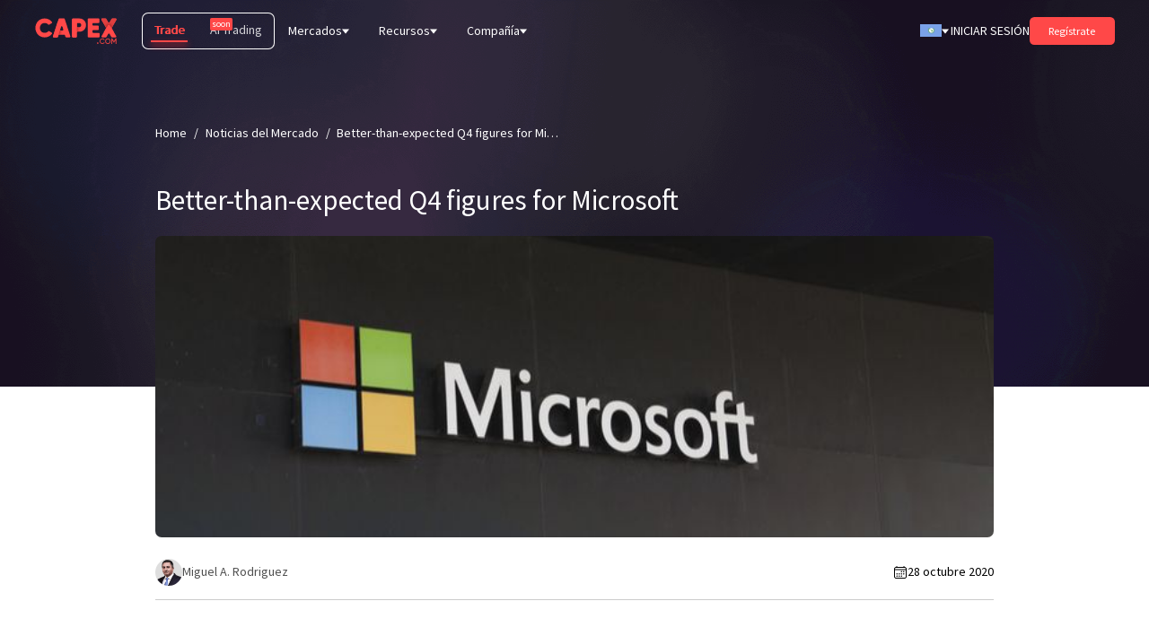

--- FILE ---
content_type: text/html; charset=utf-8
request_url: https://capex.com/_next/data/7RSHm9cB7R3_8pAmvNuHi/lat/comparacion-de-cuentas.json?slug=comparacion-de-cuentas
body_size: 27386
content:
{"pageProps":{"page":{"layout_type":"page","locale":"lat","slug":"/comparacion-de-cuentas","shortName":"Account Types","updatedAt":"2024-06-19T09:21:10.429Z","publishedAt":"2022-10-07T09:08:45.109Z","page_key":"account-types","page_type":"default","display_name":"Tipos de cuenta","sections":[{"id":15,"__component":"sections.account-type-hero","section_layout":{"component_layout":{"unitSize":"rem","onlyMobile":{"styles":{"paddingTop":"8","marginBottom":"0"}},"onlyDesktop":{"styles":{"paddingTop":"10","paddingBottom":"5"}}},"desktop_only":false,"image":{"data":{"attributes":{"width":2554,"height":581,"formats":{"large":{"ext":".png","url":"https://cdn.capex.com/uploads/large_account_types_hero_bg_4770f37ac5/large_account_types_hero_bg_4770f37ac5.png","width":1000,"height":227},"small":{"ext":".png","url":"https://cdn.capex.com/uploads/small_account_types_hero_bg_4770f37ac5/small_account_types_hero_bg_4770f37ac5.png","width":500,"height":114},"medium":{"ext":".png","url":"https://cdn.capex.com/uploads/medium_account_types_hero_bg_4770f37ac5/medium_account_types_hero_bg_4770f37ac5.png","width":750,"height":171},"thumbnail":{"ext":".png","url":"https://cdn.capex.com/uploads/thumbnail_account_types_hero_bg_4770f37ac5/thumbnail_account_types_hero_bg_4770f37ac5.png","width":245,"height":56}},"ext":".png","url":"https://cdn.capex.com/uploads/account_types_hero_bg_4770f37ac5/account_types_hero_bg_4770f37ac5.png","updatedAt":"2022-10-25T13:34:30.142Z"}}}},"registration_steps":[{"id":57,"title":"REGÍSTRESE","content":"<p>Abra su cuenta de trading con CAPEX.com</p>","link_text":" Cree una cuenta","icon":{"data":{"id":1302,"attributes":{"width":62,"height":62,"ext":".png","url":"https://cdn.capex.com/uploads/acc_types_step_1_icon_94c1d063b8/acc_types_step_1_icon_94c1d063b8.png","updatedAt":"2022-10-28T07:24:40.194Z"}}}},{"id":58,"title":"VERIFICAR","content":"<p>Cargue sus documentos para verificar su cuenta</p>","link_text":" Verifique su cuenta","icon":{"data":{"id":1303,"attributes":{"width":62,"height":70,"ext":".png","url":"https://cdn.capex.com/uploads/acc_types_step_2_icon_c64db2511b/acc_types_step_2_icon_c64db2511b.png","updatedAt":"2022-10-28T07:24:33.182Z"}}}},{"id":59,"title":"DEPOSITAR","content":"<p>Inicie sesión en CAPEX.com y realice un depósito en su cuenta</p>","link_text":" Deposite en su cuenta","icon":{"data":{"id":1301,"attributes":{"width":70,"height":69,"ext":".png","url":"https://cdn.capex.com/uploads/acc_types_step_3_icon_a7a4ce1ac3/acc_types_step_3_icon_a7a4ce1ac3.png","updatedAt":"2022-10-28T07:24:33.151Z"}}}},{"id":60,"title":"OPERAR","content":"<p>Comience a operar con CFD en más de 2.100 instrumentos</p>","link_text":" Empiece su trading","icon":{"data":{"id":1304,"attributes":{"width":51,"height":81,"ext":".png","url":"https://cdn.capex.com/uploads/acc_types_step_4_icon_4152b5be6a/acc_types_step_4_icon_4152b5be6a.png","updatedAt":"2022-10-28T07:24:33.184Z"}}}}]},{"id":15,"__component":"sections.account-type-table","qd_account_type":{"data":[{"id":2,"updatedAt":"2023-08-01T10:57:50.431Z","publishedAt":"2022-11-03T11:46:26.481Z","locale":"lat","title":"Account Types","most_popular":"original","categories":[],"taglist":[],"acc_types_table_item":[{"id":13,"name":"<p>Plataforma de acceso dual (CAPEX WebTrader / CAPEX Mobile App)</p>","basic":"","essential":"yes","classic":"","original":"yes","premium":"","signature":"yes","category":"hide_category","hidden_description":"","internal_name":"Dual platform access (CAPEX WebTrader / CAPEX Mobile App)"},{"id":14,"name":"<p>Soporte de lunes a jueves de 7:00 a.m. GMT a 01:00 a.m. GMT. Viernes de 7:00 a.m. a 00:00 a.m.</p>","basic":"","essential":"yes","classic":"","original":"yes","premium":"","signature":"yes","category":"hide_category","hidden_description":"","internal_name":"Support Monday to Thursday from 7:00 AM GMT to 01:00 AM GMT. Friday from 7:00 AM till 00:00 AM."},{"id":15,"name":"<p>Cuenta demo</p>","basic":"","essential":"yes","classic":"","original":"yes","premium":"","signature":"yes","category":"hide_category","hidden_description":"","internal_name":"Demo account"},{"id":16,"name":"<p>Revisiones del mercado diario e investigación financiera</p>","basic":"","essential":"yes","classic":"","original":"yes","premium":"","signature":"yes","category":"hide_category","hidden_description":"","internal_name":"Daily market reviews & financial research"},{"id":17,"name":"<p>Daily Analyst Ratings* (*tercero)</p>","basic":"","essential":"yes","classic":"","original":"yes","premium":"","signature":"yes","category":"hide_category","hidden_description":"","internal_name":"Daily Analyst Ratings* (*third party provider)"},{"id":18,"name":"<p>Biblioteca de video</p>","basic":"","essential":"Acceso limitado","classic":"","original":"Acceso limitado","premium":"","signature":"Acceso completo","category":"hide_category","hidden_description":"","internal_name":"Video Library Access"},{"id":19,"name":"<p>Representante de cuenta dedicado</p>","basic":"","essential":"2 días / semana","classic":"","original":"3 días / semana","premium":"","signature":" todos los días de la semana","category":"hide_category","hidden_description":"","internal_name":"Dedicated Account Representative"},{"id":20,"name":"<p>Acceso abierto a la investigación</p>","basic":"","essential":"no","classic":"","original":"yes","premium":"","signature":"yes","category":"hide_category","hidden_description":"","internal_name":"Open access to research"},{"id":21,"name":"<p>Condiciones especiales de trading</p>","basic":"","essential":"no","classic":"","original":"yes","premium":"","signature":"yes","category":"hide_category","hidden_description":"","internal_name":"Special Trading conditions"},{"id":22,"name":"<p>Trading Central</p>","basic":"","essential":"no","classic":"","original":"no","premium":"","signature":"yes","category":"hide_category","hidden_description":"","internal_name":"Trading Central"},{"id":23,"name":"<p>Trading Central - notificación por SMS</p>","basic":"","essential":"no","classic":"","original":"no","premium":"","signature":"yes","category":"hide_category","hidden_description":"","internal_name":"Trading Central - SMS notification"},{"id":24,"name":"<p>Reuniones uno a uno con el representante de cuenta</p>","basic":"","essential":"no","classic":"","original":"no","premium":"","signature":"yes","category":"hide_category","hidden_description":"","internal_name":"One-to-One meetings with Account Representative"}],"acc_types_table_item_category":{"id":3,"essential":"Essential","original":"Original","signature":"Signature"},"acc_types_feature_groups":{"id":2},"account_types_category_prices":{"id":4,"essential":"$1.000","original":"$5.000","signature":"$25.000"},"createdBy":{"id":1,"firstname":"Marin","lastname":"Catan","email":"marin.catan@keywayservices.ro","password":"$2a$10$jAeQrZoOqSZCm6egwTnSmO.ym7otKQtEnHG2TLvkwHpUeBI1KL8xy","isActive":true,"blocked":false,"updatedAt":"2022-11-07T21:12:19.705Z"},"localizations":[{"id":1,"updatedAt":"2023-08-01T10:57:50.346Z","publishedAt":"2022-10-25T13:18:24.873Z","locale":"en","title":"Account Types","most_popular":"original"},{"id":3,"updatedAt":"2023-08-01T10:57:50.465Z","publishedAt":"2022-11-03T11:46:29.690Z","locale":"vn","title":"Account Types","most_popular":"original"},{"id":4,"updatedAt":"2023-08-01T10:57:50.502Z","publishedAt":"2022-11-03T11:53:20.603Z","locale":"ar","title":"Account Types","most_popular":"original"},{"id":5,"updatedAt":"2023-08-01T10:57:50.537Z","publishedAt":"2022-11-03T12:00:11.970Z","locale":"eu","title":"Account Types","most_popular":"original"},{"id":6,"updatedAt":"2023-08-01T10:57:50.571Z","publishedAt":"2022-11-11T07:36:25.307Z","locale":"ro","title":"Account Types","most_popular":"original"},{"id":8,"updatedAt":"2023-08-01T10:57:50.640Z","publishedAt":"2022-11-15T14:35:07.776Z","locale":"it","title":"Account Types","most_popular":"original"},{"id":9,"updatedAt":"2023-08-01T10:57:50.678Z","publishedAt":"2022-11-16T12:00:14.370Z","locale":"de","title":"Account Types","most_popular":"original"},{"id":10,"updatedAt":"2023-08-01T10:57:50.714Z","publishedAt":"2022-11-15T09:03:32.768Z","locale":"cz","title":"Account Types","most_popular":"original"},{"id":11,"updatedAt":"2023-08-01T10:57:50.749Z","publishedAt":"2022-11-10T16:32:53.498Z","locale":"za","title":"Account Types","most_popular":"original"},{"id":12,"updatedAt":"2023-08-01T10:57:50.786Z","publishedAt":"2022-11-11T13:39:29.509Z","locale":"ae","title":"Account Types","most_popular":"classic"},{"id":13,"updatedAt":"2023-08-01T10:57:50.830Z","publishedAt":"2022-11-12T09:37:03.406Z","locale":"ae-ar","title":"Account Types","most_popular":"classic"},{"id":14,"updatedAt":"2023-08-01T10:57:50.133Z","publishedAt":"2023-05-05T08:52:51.623Z","locale":"el","title":"Account Types","most_popular":"original"}]}]},"section_title":{"position":"center","title":"COMPARACIÓN DE CUENTAS","subtitle":"<p>Elige entre 3 tipos de cuentas de trading que han sido diseñadas pensando en ti y en el exclusivo Club CAPEX</p>","title_bold":false,"nospacing":true,"heading":"h1","large_title":false},"account_type":{"data":{"id":2,"attributes":{"updatedAt":"2023-08-01T10:57:50.431Z","publishedAt":"2022-11-03T11:46:26.481Z","locale":"lat","title":"Account Types","most_popular":"original","categories":[],"taglist":[],"acc_types_table_item":[{"id":13,"name":"<p>Plataforma de acceso dual (CAPEX WebTrader / CAPEX Mobile App)</p>","basic":"","essential":"yes","classic":"","original":"yes","premium":"","signature":"yes","category":"hide_category","hidden_description":"","internal_name":"Dual platform access (CAPEX WebTrader / CAPEX Mobile App)"},{"id":14,"name":"<p>Soporte de lunes a jueves de 7:00 a.m. GMT a 01:00 a.m. GMT. Viernes de 7:00 a.m. a 00:00 a.m.</p>","basic":"","essential":"yes","classic":"","original":"yes","premium":"","signature":"yes","category":"hide_category","hidden_description":"","internal_name":"Support Monday to Thursday from 7:00 AM GMT to 01:00 AM GMT. Friday from 7:00 AM till 00:00 AM."},{"id":15,"name":"<p>Cuenta demo</p>","basic":"","essential":"yes","classic":"","original":"yes","premium":"","signature":"yes","category":"hide_category","hidden_description":"","internal_name":"Demo account"},{"id":16,"name":"<p>Revisiones del mercado diario e investigación financiera</p>","basic":"","essential":"yes","classic":"","original":"yes","premium":"","signature":"yes","category":"hide_category","hidden_description":"","internal_name":"Daily market reviews & financial research"},{"id":17,"name":"<p>Daily Analyst Ratings* (*tercero)</p>","basic":"","essential":"yes","classic":"","original":"yes","premium":"","signature":"yes","category":"hide_category","hidden_description":"","internal_name":"Daily Analyst Ratings* (*third party provider)"},{"id":18,"name":"<p>Biblioteca de video</p>","basic":"","essential":"Acceso limitado","classic":"","original":"Acceso limitado","premium":"","signature":"Acceso completo","category":"hide_category","hidden_description":"","internal_name":"Video Library Access"},{"id":19,"name":"<p>Representante de cuenta dedicado</p>","basic":"","essential":"2 días / semana","classic":"","original":"3 días / semana","premium":"","signature":" todos los días de la semana","category":"hide_category","hidden_description":"","internal_name":"Dedicated Account Representative"},{"id":20,"name":"<p>Acceso abierto a la investigación</p>","basic":"","essential":"no","classic":"","original":"yes","premium":"","signature":"yes","category":"hide_category","hidden_description":"","internal_name":"Open access to research"},{"id":21,"name":"<p>Condiciones especiales de trading</p>","basic":"","essential":"no","classic":"","original":"yes","premium":"","signature":"yes","category":"hide_category","hidden_description":"","internal_name":"Special Trading conditions"},{"id":22,"name":"<p>Trading Central</p>","basic":"","essential":"no","classic":"","original":"no","premium":"","signature":"yes","category":"hide_category","hidden_description":"","internal_name":"Trading Central"},{"id":23,"name":"<p>Trading Central - notificación por SMS</p>","basic":"","essential":"no","classic":"","original":"no","premium":"","signature":"yes","category":"hide_category","hidden_description":"","internal_name":"Trading Central - SMS notification"},{"id":24,"name":"<p>Reuniones uno a uno con el representante de cuenta</p>","basic":"","essential":"no","classic":"","original":"no","premium":"","signature":"yes","category":"hide_category","hidden_description":"","internal_name":"One-to-One meetings with Account Representative"}],"acc_types_table_item_category":{"id":3,"essential":"Essential","original":"Original","signature":"Signature"},"acc_types_feature_groups":{"id":2},"account_types_category_prices":{"id":4,"essential":"$1.000","original":"$5.000","signature":"$25.000"}}}}},{"id":15,"__component":"sections.small-boxed-disclaimer","text":"<p>Cantidad mínima requerida para abrir una cuenta de trading es de $100.</p>"}],"seo":{"id":29040,"metaTitle":"Seleccione un paquete especial para comenzar a operar en los mercados globales con CAPEX.com","metaDescription":"Elija entre los distintos tipos de cuentas de trading online, cree su cuenta e invierta en los mercados globales  hoy mismo. ¡Tenga cuidado, el trading conlleva un alto riesgo de pérdida!","metaSocial":[]},"header_style":{"id":610,"color":"white","logo":"red","background":"transparent"},"localizations":{"data":[{"id":777,"attributes":{"shortName":"Account Types","updatedAt":"2024-06-19T09:21:10.228Z","locale":"el","slug":"/tipi-logariasmon","page_key":"account-types","page_type":"default","display_name":"Τύποι Λογαριασμών"}},{"id":307,"attributes":{"shortName":"Account Types","updatedAt":"2024-06-19T09:21:10.540Z","locale":"eu","slug":"/account-types","page_key":"account-types","page_type":"default","display_name":"Account Types","hide_payment_methods":false}},{"id":335,"attributes":{"shortName":"Account Types","updatedAt":"2024-06-19T09:21:10.719Z","locale":"cz","slug":"/typy-uctu","page_key":"account-types","page_type":"default","display_name":"Účty"}},{"id":331,"attributes":{"shortName":"Account Types","updatedAt":"2024-06-19T09:21:10.576Z","locale":"ro","slug":"/tipuri-de-conturi","page_key":"account-types","page_type":"default","display_name":"Tipuri de conturi"}},{"id":336,"attributes":{"shortName":"Account Types","updatedAt":"2024-06-19T09:21:10.753Z","locale":"ae-ar","slug":"/account-types","page_key":"account-types","page_type":"default","display_name":"مقارنة انواع الحسابات"}},{"id":78,"attributes":{"shortName":"Account Types","updatedAt":"2024-06-19T09:21:10.396Z","publishedAt":"2022-10-07T09:08:45.109Z","locale":"en","slug":"/account-types","page_key":"account-types","page_type":"default","display_name":"Account Types"}},{"id":332,"attributes":{"shortName":"Account Types","updatedAt":"2024-06-19T09:21:10.610Z","locale":"es","slug":"/cuentas-de-trading","page_key":"account-types","page_type":"default","display_name":"Comparación de cuentas"}},{"id":337,"attributes":{"shortName":"Account Types","updatedAt":"2024-06-19T09:21:10.872Z","locale":"ae","slug":"/account-types","page_key":"account-types","page_type":"default","display_name":"Account Types"}},{"id":305,"attributes":{"shortName":"Account Types","updatedAt":"2024-06-19T09:21:10.469Z","publishedAt":"2022-10-07T09:08:45.109Z","locale":"vn","slug":"/account-types","page_key":"account-types","page_type":"default","display_name":"Loại tài khoản"}},{"id":333,"attributes":{"shortName":"Account Types","updatedAt":"2024-06-19T09:21:10.644Z","locale":"it","slug":"/tipi-di-conto","page_key":"account-types","page_type":"default","display_name":"Conti"}},{"id":338,"attributes":{"shortName":"Account Types","updatedAt":"2024-06-19T09:21:11.067Z","locale":"za","slug":"/account-types","page_key":"account-types","page_type":"default","display_name":"Account Types"}},{"id":306,"attributes":{"shortName":"Account Types","updatedAt":"2024-06-19T09:21:10.504Z","publishedAt":"2022-10-07T09:08:45.109Z","locale":"ar","slug":"/account-types","page_key":"account-types","page_type":"default","display_name":"أنواع الحسابات"}},{"id":334,"attributes":{"shortName":"Account Types","updatedAt":"2024-06-19T09:21:10.680Z","locale":"de","slug":"/konto-typen","page_key":"account-types","page_type":"default","display_name":"Konten"}}]},"paginationProps":{},"id":304,"fallbackVariables":[12312312312],"globalSeo":{"id":29249,"metaTitle":"Comienza a operar en línea con CAPEX.com - Plataforma de trading online","metaDescription":"Nuestras plataformas de trading online ofrecen más de 5.000 instrumentos de los mercados internacionales. Comienza a operar ahora en CAPEX.com","metaImage":{"data":{"id":1111,"attributes":{"width":591,"height":183,"formats":{"small":{"ext":".png","url":"https://cdn.capex.com/uploads/small_capexcom_logo_08035512e0/small_capexcom_logo_08035512e0.png","width":500,"height":155},"thumbnail":{"ext":".png","url":"https://cdn.capex.com/uploads/thumbnail_capexcom_logo_08035512e0/thumbnail_capexcom_logo_08035512e0.png","width":245,"height":76}},"ext":".png","url":"https://cdn.capex.com/uploads/capexcom_logo_08035512e0/capexcom_logo_08035512e0.png","updatedAt":"2023-05-30T15:27:20.345Z"}}},"metaSocial":[]},"fullSlug":"https://capex.com/lat/comparacion-de-cuentas"},"app":{"locale":"lat","direction":"ltr","languages":{"display_name":"America Latina (Español)","region":"global","updatedAt":"2023-04-27T14:19:00.768Z","publishedAt":"2022-10-04T10:08:11.810Z","locale":"lat","company_id":"fsa_60","flag":{"data":{"id":5479,"attributes":{"width":598,"height":346,"formats":{"small":{"ext":".png","url":"https://cdn.capex.com/uploads/small_lat_1b5108f121/small_lat_1b5108f121.png","width":500,"height":289},"thumbnail":{"ext":".png","url":"https://cdn.capex.com/uploads/thumbnail_lat_1b5108f121/thumbnail_lat_1b5108f121.png","width":245,"height":142}},"ext":".png","url":"https://cdn.capex.com/uploads/lat_1b5108f121/lat_1b5108f121.png","updatedAt":"2022-11-15T23:35:43.883Z"}}},"localizations":{"data":[{"id":16,"attributes":{"display_name":"Ελληνικά","region":"european","updatedAt":"2023-08-02T14:42:12.958Z","publishedAt":"2023-05-05T14:14:51.063Z","locale":"el","company_id":"cysec_49","hide_global_languages":true}},{"id":4,"attributes":{"display_name":"România","region":"european","updatedAt":"2023-08-02T14:41:22.585Z","publishedAt":"2022-10-04T10:06:35.706Z","locale":"ro","company_id":"cysec_49","hide_global_languages":true}},{"id":11,"attributes":{"display_name":"South Africa (English)","region":"global","updatedAt":"2023-04-27T14:19:00.768Z","publishedAt":"2022-10-04T10:07:59.921Z","locale":"za","company_id":"fsca_66"}},{"id":5,"attributes":{"display_name":"España","region":"european","updatedAt":"2023-08-02T14:41:28.844Z","publishedAt":"2022-10-04T10:06:50.415Z","locale":"es","company_id":"cysec_49","hide_global_languages":true}},{"id":13,"attributes":{"display_name":"Việt Nam","region":"global","updatedAt":"2023-04-27T14:19:00.768Z","publishedAt":"2022-10-04T10:08:21.397Z","locale":"vn","company_id":"fsa_60"}},{"id":1,"attributes":{"display_name":"Europe (English)","region":"european","updatedAt":"2023-08-02T14:41:16.070Z","publishedAt":"2022-10-04T10:06:19.025Z","locale":"eu","company_id":"cysec_49","hide_global_languages":true}},{"id":6,"attributes":{"display_name":"Italia","region":"european","updatedAt":"2023-08-02T14:41:55.375Z","publishedAt":"2022-10-04T10:07:01.004Z","locale":"it","company_id":"cysec_49","hide_global_languages":true}},{"id":14,"attributes":{"display_name":"Global Arabic (اللغة العربية)","region":"global","updatedAt":"2023-04-27T14:19:00.768Z","publishedAt":"2022-10-04T10:08:40.704Z","locale":"ar","company_id":"fsa_60"}},{"id":2,"attributes":{"display_name":"International (English)","region":"global","updatedAt":"2023-04-27T14:19:00.769Z","publishedAt":"2022-10-04T10:06:21.708Z","locale":"en","company_id":"fsa_60"}},{"id":7,"attributes":{"display_name":"Deutschland","region":"european","updatedAt":"2023-08-02T14:42:02.366Z","publishedAt":"2022-10-04T10:07:14.432Z","locale":"de","company_id":"cysec_49","hide_global_languages":true}},{"id":15,"attributes":{"display_name":"United Arabic Emirates (English)","region":"global","updatedAt":"2023-04-27T14:19:00.768Z","publishedAt":"2022-10-04T10:08:54.614Z","locale":"ae","company_id":"adgm_65"}},{"id":3,"attributes":{"display_name":"اللغة العربية","region":"global","updatedAt":"2023-04-27T14:19:00.769Z","publishedAt":"2022-10-04T10:06:16.902Z","locale":"ae-ar","company_id":"adgm_65"}},{"id":10,"attributes":{"display_name":"Česká Republika","region":"european","updatedAt":"2023-08-02T14:42:08.062Z","publishedAt":"2022-10-04T10:07:48.496Z","locale":"cz","company_id":"cysec_49","hide_global_languages":true}}]}},"htmlLang":"es"},"fallback":{"layoutSharedData":{"globalVariables":{"risk_warning":"El 71,79% de las cuentas CFD minoristas pierden dinero.","trade":"<p>Opera</p>","with_cfd_global":"with CFD Global","traders_trend":"Traders Trend","selling":"Venta","buying":"Compra","current_price":"Current Price","change":"Cambio","high":"Alto","today_s_highest_price":"Today's highest price","low":"Bajo","today_s_lowest_price":"Today's lowest price","sell":"Vender","buy":"Comprar","spread_per_unit":"Spread por unidad","premium_buy":"Refinanciación en un día – En largo","initial_margin":"Margen inicial","expires_daily":"Expires Daily","leverage":"Apalancamiento","premium_sell":"Refinanciación en un día – En corto","maintenance_margin":"Margen de mantenimiento","chart":"Chart","investing_online_at_cfd_global":"investing online at CFDGlobal.com","with_live_quotes_and_chart":"with live quotes and chart","buy_sell":"Buy/Sell","min.":"min.","videos":"videos","see_all":"see all","watch":"watch","video":"video","ebook":"ebook","ebooks":"ebooks","Currencies":"Forex","Shares":"Acciones","Energy":"Energy","Indices":"Índices","Metals":"Commodities","Crypto":"Cripto","what_you_learn":"Lo que aprendes:","read_ebook":"Read Ebook","language":"Idioma","step":"Paso","daily_change":"Cambio diario","presents_actual_bid":"Te muestra la variación de precio diaria para este activo","traders_trend_exp":"Muestra de las posiciones de compra y venta actuales del cliente","start_trading_now":"Comience a operar ahora","create_account":"Abre una cuenta","follow_us":"Síganos","become_a_partner":"Asociacion","become_an_affiliate":"Ser nuestro afiliado","view_more":"Saber más","start_trading":"Empieza a Operar","or":"o","instrument":"Instrumento","day_range":"Rango del día","6h_trend":"Tendencia 6 horas","trading_central_features_title":"Características de Trading Central","license_01":"CySEC","license_02":"FSCA","starts_in":"Starts in","days":"Days","minutes":"<p>minutos</p>","hours":"Hours","set_a_reminder":"Set a reminder","view_all_articles":"Ver los artículos","learn_more":"SABER MÁS","past_performance":"El rendimiento pasado no es garantía o predicción del resultado futuro.","related_instruments":"Instrumentos relacionados","market_news":"Articulos Destacados","market_news_subtitle":"Ponte al día con la actualidad financiera, gráficos reales, clasificaciones, ideas de trading, tendencias del mercado, artículos de formación y analíticos. El mundo de las noticias sobre los mercados financieros te está esperando.","featured_articles":"Artículos destacados","Blends":"Blends","read_more":"Leer Más","Commodities":"Materias primas","Etfs":"ETFs","Bonds":"Bonos","Grains":"Grains","Cryptocurrencies":"Cripto","Forex":"Forex","trade_now":"EMPIEZA A OPERAR","msg_capex_direct":"Great, we will contact you soon!","WebTrader":"CAPEX WebTrader","metatrader":"MetaTrader 5","create_account_and_trade":"Crear cuenta y comerciar","trading_conditions":"Condiciones de trading","select_platform":"Seleccionar plataforma","spread_as_low_as":"Spreads (tan bajos como)","spread_type":"Tipo de spread","trading_hours_gmt":"Horario de trading (GMT)","lot_size":"Tamaño del lote","overnight_rollover_long":"Refinanciación en un día – En largo","overnight_rollover_short":"Refinanciación en un día – En corto","spread_represents_long_text":"Spread representa la diferencia entre el precio ASK y el precio BID. El ajuste de CFD rollover consiste en la diferencia de precio entre el vencimiento del contrato y el nuevo contrato, así como el spread de CFD. El swap es el interés overnight acreditado o debitado en una cuenta en la que las posiciones se mantienen durante la noche. Para obtener más información, consulte nuestra página de Preguntas frecuentes.","get_started":"Empiece hoy","free_demo_account":"Cuenta demo gratuita","join_us_today":"Únete a nosotros hoy","select_document_version":"Seleccione versión del documento","document_name":"Nombre del documento","read_full_document":"Leer documento completo","no_version_selected":"No se ha seleccionado versión","payment_methods_available":"Vea los métodos de pago en su país","payment_provider":"Proveedor de pagos","payment_method":"Método de pago","payment_authority":"Autoridad","payment_description":"Descripción","license_03":"ADGM (FSRA)","find_out_more":"Descubrir más","create_account_start_trading":"Crea una cuenta y empieza a operar","seo_title":"trading","lessons":"Lessons","home":"Home","share_this_article":"Compartir este artículo","related_news":"Noticias relacionadas","next":"Próximo artículo","previous":"Artículo previo","most_affected_instruments":"Instrumentos más afectados","more":"Más","view_all":"Ver más","market_analysis":"Análisis de mercado","featured_articles_disclaimer":"Esta información preparada por sc.capex.com no es una oferta o solicitud con el propósito de comprar o vender ningún producto financiero referido en el presente o participar en una relación legal, ni un consejo o recomendación con respecto a tales productos financieros.\r\n<br><br>\r\nEsta información está preparada para su circulación general. No se refiere a ningún objetivo de inversión específico, situación financiera o necesidad particular de un receptor.\r\n<br><br>\r\nDebería evaluar independientemente cada producto financiero y considerar la idoneidad de dicho producto, teniendo en cuenta sus objetivos de inversión específicos, la situación financiera o las necesidades particulares, y consultar con un asesor financiero independiente si fuera necesario, antes de operar con los productos financieros mencionados en este documento.\r\n<br><br>\r\nEsta información no debe ser publicada, estar en circulación, reproducida o distribuida en su totalidad o en parte a ninguna persona sin el consentimiento previo por escrito de la Compañía. \r\n<br><br>\r\nEl rendimiento pasado no es siempre indicativo de las probabilidades o del rendimiento futuro. Todos los puntos de vista y opiniones presentados son exclusivamente del autor y no representan necesariamente las de sc.capex.com","market_analysis_disclaimer":"Esta información/estudio preparada por Miguel A. Rodriguez  no tiene en cuenta los objetivos específicos de inversión, la situación financiera o las necesidades particulares de una persona. El analista de estudios es, principalmente, responsable del contenido de este informe de estudio, en parte o en su totalidad, certifica que los puntos de vista sobre las compañías y sus valores expresados en este informe reflejan con exactitud sus puntos de vista personales, y como consecuencia, toda persona que actúe basándose en ellos lo hace bajo su propio riesgo.\r\n<br><br>\r\nEl estudio proporcionado no constituye los puntos de vista de KW Investments Ltd, ni es una invitación a invertir con KW Investments Ltd El analista de estudios certifica, además, que ninguna parte de su remuneración ha sido, es o será directa o indirectamente relacionada con recomendaciones o puntos de vista específicos expresados en este informe.\r\n<br><br>\r\nEl analista de estudios no está contratado por KW Investments Ltd Le animamos a buscar asesoramiento con un consejero financiero independiente con respecto a la idoneidad de la inversión, en virtud de otra participación separada, cuando considere oportuno que es conforme con sus objetivos específicos de inversión, su situación financiera o, sus necesidades financieras particulares antes de comprometerse a invertir..\r\n<br><br>\r\nLas leyes de la República de Seychelles rigen cualquier reclamación relacionada o que surja por el contenido de la información/análisis proporcionado.","market_news_disclaimer":"Esta información preparada por sc.capex.com no es una oferta o solicitud con el propósito de comprar o vender ningún producto financiero referido en el presente o participar en una relación legal, ni un consejo o recomendación con respecto a tales productos financieros.\r\n<br><br>\r\nEsta información está preparada para su circulación general. No se refiere a ningún objetivo de inversión específico, situación financiera o necesidad particular de un receptor.\r\n<br><br>\r\nDebería evaluar independientemente cada producto financiero y considerar la idoneidad de dicho producto, teniendo en cuenta sus objetivos de inversión específicos, la situación financiera o las necesidades particulares, y consultar con un asesor financiero independiente si fuera necesario, antes de operar con los productos financieros mencionados en este documento.\r\n<br><br>\r\nEsta información no debe ser publicada, estar en circulación, reproducida o distribuida en su totalidad o en parte a ninguna persona sin el consentimiento previo por escrito de la Compañía.\r\n<br><br>\r\nEl rendimiento pasado no es siempre indicativo de las probabilidades o del rendimiento futuro. Todos los puntos de vista y opiniones presentados son exclusivamente del autor y no representan necesariamente las de sc.capex.com","miguel_ruiz":"Miguel A. Rodriguez","miguel_ruiz_long":"Miguel A. Rodriguez","senior_market_analyst":"Senior Market Analyst","by":"Por:","author_article_description":"&nbsp;","webinars":"Seminarios web","view_more_market_analysis":"Consulte más artículos de análisis del mercado","related_articles":"Artículos relacionados","news_room_disclaimer":"news_room_disclaimer","news_room":"News Room","latest_news_room":"Latest News","register_now_to_get_acces":"Regístrese ahora para obtener acceso","latest_market_news":"Últimas noticias del mercado","latest_new_room":"Latest News","leave_site_disclaimer":"Al hacer clic en los enlaces del artículo superior, se les redirigirá a varias páginas web de terceros. Como KW Investments Ltd no siempre puede controlar los contenidos introducidos por terceros en sus páginas, no asume ningún tipo de responsabilidad de dichos contenidos.","adgm":"ADGM","insiders_hot_stocks":"Insiders' Hot Stocks","hedge_funds_activity":"Hedge Funds Activity","bloggers_opinions":"Bloggers Opinions","daily_analyst_ratings":"Daily Analyst Ratings","news_sentiment":"News Sentiment","archive":"Archivo","month1":"Enero","month2":"Febrero","month3":"March","month4":"Abril","month5":"Mayo","month6":"Junio","month7":"Julio","month8":"Agosto","month9":"Septiembre","month":"October","month11":"Noviembre","month12":"Diciembre","latest_featured_articles":"Latest Featured Articles","featured_articles_url":"/featured-articles","featured_articles_subtitle":"Catch up on the latest financial data, live charts, ratings, trading ideas, market trends, analytical and educational articles. The world of the financial market news is waiting for you.","market_news_url":"/market-news","month10":"Octubre","quality_of_execution_title":"Quality of Execution Reports (RTS 27)","quality_of_execution_disclaimer":"<strong>DISCLAIMER:</strong> Quality of Execution Reports (RTS 27) published are made available to users provided that such data is utilised by users for their internal information purposes only. These reports cannot be reproduced and/or redistributed without Key Way Investments LTD’s express written consent.","year":"Year","quarter":"Quarter","close":"Close","mahmoud_alkudsi":"Mahmoud Alkudsi","market_analysis_disclaimer2":"Esta información/estudio preparada por Mahmoud Alkudsi no tiene en cuenta los objetivos específicos de inversión, la situación financiera o las necesidades particulares de una persona. El analista de estudios es, principalmente, responsable del contenido de este informe de estudio, en parte o en su totalidad, certifica que los puntos de vista sobre las compañías y sus valores expresados en este informe reflejan con exactitud sus puntos de vista personales, y como consecuencia, toda persona que actúe basándose en ellos lo hace bajo su propio riesgo.\r\n<br><br>\r\nEl estudio proporcionado no constituye los puntos de vista de JME Financial Services (Pty) Ltd., ni es una invitación a invertir con JME Financial Services (Pty) Ltd. El analista de estudios certifica, además, que ninguna parte de su remuneración ha sido, es o será directa o indirectamente relacionada con recomendaciones o puntos de vista específicos expresados en este informe.\r\n<br><br>\r\nA partir de la fecha en la que se publique el informe, el analista de estudios y su esposo/a o familiares que dependen financieramente de dicho analista, no mantendrán intereses en los valores recomendados en este informe (“como “intereses” se incluyen la titularidad directa o indirecta de los valores).\r\n<br><br>\r\nEl analista de estudios no está contratado por JME Financial Services (Pty) Ltd. Le animamos a buscar asesoramiento con un consejero financiero independiente con respecto a la idoneidad de la inversión, en virtud de otra participación separada, cuando considere oportuno que es conforme con sus objetivos específicos de inversión, su situación financiera o, sus necesidades financieras particulares antes de comprometerse a invertir.. \r\n<br><br>\r\nLas leyes de la República de Sudáfrica regirán cualquier reclamación relacionada o que surja de los contenidos de la información/estudio proporcionado.\r\n<br><br>\r\nJME Financial Services (Pty) Ltd, que opera como ZA.CAPEX.COM, actúa como intermediario entre el inversor y Magnasale Trading Ltd, la contraparte del contrato por la diferencia comprada por el inversor a través de ZA.CAPEX.COM, autorizado y regulado por Cyprus Securities. y Exchange Commission con número de licencia 264/15. Magnasale Trading Ltd es el principal del CFD comprado por los inversores.","author":"Todos los analistas","filters":"Examinar análisis por:","no_report_text":"There is no information to be displayed for the second quarter.","notification_button_text":"Read more","prompt_action_message":"¡Reciba nuestras notificaciones de las noticias y eventos más recientes del mercado!","prompt_cancel_button":"No ahora","prompt_accept_button":"Activar ahora","slides_number":"4","chase_your_goals":"Chase your goals","start_now":"¡Empieza ahora!","first_name":"Nombre","last_name":"Apellido","email_address":"Email","phone":"Teléfono","skype":"Skype","forms_field_name_citizenship":"Ciudadanía","forms_field_name_business_type_company":"Empresa","website":"Sitio Web","forms_field_name_business_type":"Elija el tipo de negocio","forms_field_name_business_type_white_label":"White Label","submit":"Enviar","affiliates":"Afiliados","partners":"Colaboradores","choose_your_partnership_scheme":"Elije Tu Modelo de Partnership","forms_field_name_business_type_individual_introducer":"Individual Introducer","forms_field_name_business_type_franchise_partner":"Franchise/Partner","username":"Nombre de usuario","confirm_email_address":"Confirmar el correo","password":"Contraseña","confirm_password":"Confirmar contraseña","forms_field_name_additional_info":"Información Adicional","client_number":"How many clients do you expect to introduce in the first 3 months:","affiliate_form_succes_message":"<p>Registro exitoso</p><p>&nbsp;</p><p>Se pondrá en contacto con nuestro equipo pronto!&nbsp;<br>Gracias.</p>","shows_you_daily_price_variation":"Shows you the daily price variation for this asset","most_anticipated_title":"<p>OPI más esperadas del 2025</p>","most_anticipated_subtitle":"Manténte actualizado sobre las empresas más interesantes que cotizan en bolsa","status":"Estado:","expected_on":"Fecha de la OPI:","price_range":"Precio:","read_full_ipo_report":"Ver informe de la OPI","initial_public_offering":"Oferta pública inicial","get_ready_to_trade_it":"Prepárate para operar sobre esta OPI","about_the_company":"Sobre la empresa","filing_information":"Información de presentación","open_account":"Abre una cuenta","ipo_details":"Detalles de la OPI","summary":"Resumen","key_points_title":"Puntos clave","key_points_subtitle":"Consigue una descripción general rápida de las cifras esenciales para la","ipo":"OPI","sneak_peek_on":"Un adelanto de","see_why_ipo":"Descubre por qué los traders buscan y valoran las OPI","advantages_on_ipo":"Ventajas de negociar una oferta pública inicial","how_trade_ipo":"¿Cómo se puede negociar una oferta pública inicial?","previous_ipo_title":"OPI anteriores","previous_ipo_subtitle":"ver un historial de las OPI más importantes del pasado","available_for_trading":"Disponible para operar","buy2":"Comprar","sell2":"Vender","view_ipo_raport":"Ver informe de la OPI","trade_now2":"Opera ahora","next_ipo":"Siguiente OPI","ipo_courses_title":"¿Qué entusiasma a los traders de las OPI?","ipo_courses_subtitle":"Lee más sobre las principales razones por las que podrías estar interesado en negociar una oferta pública inicial","entity":"Entidad","copyright_website":"sc.capex.com","mt5":"MT5","license_04":"FSA","ipo_date":"Fecha de la OPI","send_your_cv":"Send your CV","careers":"Careers","benefits":"Benefits","available_jobs":"Available Jobs","about_us":"About Us","awards":"Awards","press_center":"Press Center","romania":"Romania","bucharest":"Bucharest","cyprus":"Cyprus","nicosia":"Nicosia","united_arab_emirates":"United Arab Emirates","abu_dhabi":"Abu Dhabi","spain":"Spain","madrid":"Madrid","south_africa":"South Africa","cape_town":"Johannesburg","all_locations":"All Locations","full_name":"Full Name","united_arab_nations":"united_arab_nations","phone_number":"Phone Number","email":"Email","im_interested_in":"I'm interested in","upload_your_cv":"Upload your CV","career_form_terms":"I hereby agree and consent to provide my personal data to CAPEX.com and receive communications concerning future job openings of CAPEX.com.\r\nAll applications are treated with strict confidentiality. \r\nThe use of your data will be for recruitment purposes only and your application and CV will be kept in our database. If you wish for your CV and application not to be kept in our database, please notify us by email at <a href=\"mailto:hr@keywaygroup.com\">hr@keywaygroup.com</a>.","succes_msg_careers":"Thank you for applying.","error_msg_careers":"Please try again.","apply_for_this_job":"Apply for this job","join_our_team":"Join our team","career_sidebar_text_1":"Are you interested to find more about us?","view_about_us_section":"Visit our <a target=\"_blank\" href=\"https://capex.com/en/about-us\"> company section</a> and find out more about CAPEX.com.","view_available_jobs":"Available Jobs","search":"Search","qualified_for_another_position":"Qualified for another position?","career_sidebar_text_2":"We're constantly looking for industry talents. \r\nSend us your CV and you will be first to know when a position fitted to your qualifications is available.","sounds_good_join_us":"Sounds good? Join us!","view_details":"View details","hide_details":"Hide details","apply":"Apply now","stox":"StoX","zendesk_greeting":"<p>¡Bienvenido/a al servicio de atención al cliente de CAPEX.com! No dude en utilizar el siguiente formulario para empezar a chatear con nosotros. Al iniciar una sesión de chat, acepta el procesamiento de sus datos personales por parte de KW Investments Limited, de acuerdo con nuestra política de privacidad en capex.com/676sL</p>","zendesk_offline_greeting":"El soporte en línea no está disponible actualmente. Deje un mensaje y nos comunicaremos con usted.","zendesk_chat":"Chat","select_document":"Seleccionar documentos","key_information_title":"Documento de información clave","key_information_text":"Información clave sobre productos de inversión","version":"Versión","versions":"Versiones","ThematiX":"ThematiX","instrument_subtitle":"<span class=\"instrumentName\"></span> Trading - <span class=\"instrumentName\"></span> Precio en vivo y gráficos en CAPEX.com","instrument_details":"<span class=\"instrumentName\"></span> Trading en línea en CAPEX.com. Opera CFD de <span class=\"instrumentName\"></span> con noticias en vivo, precios y gráficos de análisis y cotizaciones.","test_new_gv":"test global variable","search_instruments":"Busca instrumentos...","see_more":"Ver más instrumentos","academy":"Curso","in_this_category":"Lecciones en esta categoría","trading":"<p>Trading</p>","investing_slug":"invest","investing":"<p>Investing</p>","name":"Nombre","currency":"<p>Divisa</p>","price":"<p>Precio</p>","trend":"Trend","trading_conditions_for":"Trading Conditions for","menu_switch_trading_text":"Trade","menu_switch_investing_url":"/invest","menu_switch_investing_text":"Invest","all":"all","ar":"ar","es":"es","faq":"FAQ","instrument_search_example":"<p>ex. Tesla</p>","asset":"<p>Instrumento</p>","popular_assets":"<p>Activos populares</p>","top_gainers":"<p>Principales ganadores</p>","top_losers":"<p>Principales perdedores</p>","listen_on":"<p>Listen on</p>","podcasts_disclaimer":"<p><span style=\"color:hsl(0, 0%, 60%);\"><strong>DISCLAIMER</strong>: The information presented does not intend to constitute Investment Advice, or an offer or solicitation to transact in any financial products offered by Key Way Investments Ltd.</span><br><span style=\"color:hsl(0, 0%, 60%);\">The information herein is provided as a general marketing communication for information purposes only and as such it has not been prepared in accordance with legal requirements designed to promote the independence of investment research, and it is not subject to any prohibition on dealing ahead of the dissemination of investment research. It does not regard to the specific investment objectives, financial situation or the particular needs of any recipient. Participants should not rely solely on the information presented herewith and should do their own research/analysis.</span><br><span style=\"color:hsl(0, 0%, 60%);\">Key Way Investments Ltd does not influence nor has any input in formulating the information contained herein. The content herewith is generic and does not take into consideration individual personal circumstances, investment experience or current financial situation.</span><br><span style=\"color:hsl(0, 0%, 60%);\">Therefore, Key Way Investments Ltd shall not accept any responsibility for any losses of traders due to the use and the content of the information presented. Past performance and forecasts are not reliable indicators of future results.</span></p>","subscribe":"<p>Subscribe</p>","read_more_about":"<p>Leer más sobre {{about}}</p>","essentials":"<p>Esenciales</p>","most_used":"<p>MÁS UTILIZADOS</p>","trading_conditions_trade_label":"<p>CFD Trading</p>","metatrader_5":"<p>Metatrader 5</p>","capex_webtrader":"<p>CAPEX WEBTRADER</p>","trading_conditions_invest_label":"<p>Stocks &amp; ETFs</p>","support_and_education":"<p>Support &amp; Education</p>","market_research":"<p>Market Research</p>","starting_from":"<p>A partir de</p>","select_account_type":"<p>Seleccione este tipo de cuenta.</p>","runner_up":"<p>Finalista</p>","regulated_by":"<p>Regulado por</p>","registered_with":"<p>Registrado en</p>","menu":"<p>Menú</p>","download_document":"<p>Descargar el documento</p>","legal_documents_page_search_placeholder":"<p>Buscar documentos legales</p>","quarters_no_file":"<p>There is no information to be displayed for {{quarter}}, {{year}}</p>","licenced_by":"<p>Con licencia de</p>","metals":"<p>Metale</p>","ipo_status_upcoming":"<p>Próximo</p>","ipo_price":"<p>Price:</p>","ipo_buy":"<p>Buy:</p>","ipo_sell":"<p>Sell:</p>","ipo_page_title":"<p>Oferta pública inicial</p>","general_info_on":"<p>Información general sobre Discord</p>","industry":"<p>Industria</p>","employees":"<p>Empleados</p>","founding_year":"<p>Año de fundación</p>","ticker":"<p>Ticker</p>","ipo_file_date":"<p>Fecha de solicitud de la OPV</p>","nr_of_shares":"<p>Número de acciones</p>","exchange":"<p>Bolsa de valores</p>","bookrunners":"<p>Colocadores</p>","ipo_trading_online":"<p>{{ipo_name}} Trading en línea en CAPEX.com. Opera CFD de {{ipo_name}} con noticias en vivo, precios y gráficos de análisis y cotizaciones.</p>","sneak_peak":"<p>Un adelanto de</p>","see_why_traders_seek_and_cherich_ipos":"<p>Descubre por qué los traders buscan y valoran las OPI</p>","going_public_here_are_three_exciting_alternatives_to_ipos":"<p>¿Salir a bolsa? Tres alternativas interesantes a las OPI</p>","spacs_the_initial_path_to_ipos":"<p>SPACs – the initial path to IPOs</p>","ipo_status_available":"<p>Disponible</p>","ipo_quick_overview":"<p>Consigue una descripción general rápida de las cifras esenciales para la</p>","key_points":"<p>Puntos clave</p>","previous_ipos":"<p>OPI anteriores</p>","see_a_track_record_of_the_most_significant_ipos_of_the_past":"<p>ver un historial de las OPI más importantes del pasado</p>","most_aniticipated_ipos_of_2022":"<p>OPI más esperadas del 2025</p>","ipo_anticipated_subtitle":"<p>Manténte actualizado sobre las empresas más interesantes que cotizan en bolsa</p>","trade_ipos_section_title":"<p>Opere con OPI a su manera a través de nuestras galardonadas plataformas de trading</p>","trade_ipos_section_subtitle":"<p>Sabemos que necesitas unas plataformas de trading sólidas y modernas para alcanzar tu máximo potencial, por eso hemos desarrollado dos plataformas de trading diseñadas para mejorar tu experiencia en los mercados financieros.</p>","advanced_charts":"<p>Gráficos avanzados</p>","customizable_layouts":"<p>Diseños personalizables</p>","trading_central":"<p>Trading Central</p>","user_friendly_interface":"<p>Interfaz de uso sencillo</p>","risk_management_tools":"<p>Herramientas de gestión de riesgo</p>","sophisticared_analysis_tools":"<p>Herramientas de análisis sofisticadas</p>","intuitive_navigation_interface":"<p>Interfaz de navegación intuitiva</p>","key_statistics":"<p>Estadísticas clave</p>","30_build_in_indicators":"<p>30 indicadores incorporados</p>","9_timeframes":"<p>9 periodos de tiempo</p>","access_to_2000_free_custom_indicators":"<p>Acceso a 2000 indicadores personalizados gratis</p>","customizable_tools":"<p>Herramientas personalizables</p>","easy_access_control_panels":"<p>Fácil acceso a los paneles de control</p>","instant_execution":"<p>Ejecución instantánea</p>","multi_window_views":"<p>Visualización en ventanas múltiples</p>","important_legal_information":"<h2><strong>Información legal importante</strong></h2>","change_license_warning":"<p><i>En función de tu selección, si continúas, te registrarás para obtener una cuenta en capex.com{{destination_language}} que es operada por {{destination_operated_by}}, regulada por {{destination_regulated_by}} bajo Licencia no. {{destination_license_nr}}. Antes de continuar, confirma que la decisión se ha tomado de forma independiente y por iniciativa propia y que no se ha producido ninguna solicitud o recomendación por parte de capex.com o cualquier otra entidad del Grupo.</i></p>","change_license_text_accept":"<p>Aceptar</p>","change_license_text_accept_sub":"<p>Continúa con este sitio web</p>","change_license_text_decline":"<p>Acknowledge</p>","change_license_text_decline_sub":"<p>Lléveme al sitio web recomendado</p>","change_license_crypto_banned":"<p><i>We have identified based on the IP that you are located in a country where we do not offer crypto products. anyway your account will be created with {{destination_website_url}} which is operated by {{destination_operated_by}}, which is regulated by {{destination_regulated_by}} under the License no. {{destination_license_nr}}. Please confirm that your decision was made independently and at your own exclusive initiative and that no solicitation has been made by capex.com or any other entity within the Group.</i></p>","24h_change":"<p>Cambio 24H</p>","gainers_losers":"<p>Ganadores y perdedores</p>","app_downloads_count":"<p>10K+</p>","downloads":"<p>descargas</p>","app_rating_text":"<p>Valoración de la app</p>","app_rating":"<p>4.6</p>","more_info":"<p>More info</p>","trading_conditions_trade_url":"<p>/trading-conditions</p>","trading_conditions_invest_url":"<p>/invest/trading-conditions</p>","ask_representative":"<p>Ask your Customer Service Representative</p>","fsa_60_operated_by":"<p>KW Investments Limited</p>","fsa_60_license_nr":"<p>SD020</p>","fsa_60_regulated_by":"<p>Seychelles Financial Services Authority</p>","cysec_49_operated_by":"<p>Key Way Investments Limited</p>","cysec_49_license_nr":"<p>292/16</p>","cysec_49_regulated_by":"<p>CySEC</p>","fsca_66_operated_by":"<p>JME Financial Services (Pty) Ltd</p>","fsca_66_license_nr":"<p>37166</p>","fsca_66_regulated_by":"<p>Financial Sector Conduct Authority (FSCA)</p>","adgm_65_operated_by":"<p>Key Way Markets Ltd</p>","adgm_65_license_nr":"<p>190005</p>","adgm_65_regulated_by":"<p>ADGM Financial Services Regulatory Authority</p>","authorised_by":"<p>Autorizado por</p>","most_popular":"<p>Most popular</p>","market_expert":"<p>market expert</p>","24h_trend":"<p>Tendencia 24H</p>","header_login_btn_text":"<p>INICIAR SESIÓN</p>","register":"<p>Regístrate</p>","language_selector_bottom":"<p style=\"text-align:center;\"><span style=\"color:hsl(0,0%,100%);\">La información en la página web se despliega de acuerdo con la regulación que usted ha elegido. Si prefiere cambiar a una regulación diferente, puede seleccionar otra del menú y la página web se ajustará en consecuencia.</span></p><p style=\"text-align:center;\"><br><a href=\"/trading-conditions-regulation\" target=\"_blank\" rel=\"noopener noreferrer\"><span style=\"color:hsl(210,75%,60%);\">Para obtener más información con respecto a las condiciones bursátiles, por favor, haga clic aquí.</span></a></p>","european":"<p>Europea</p>","global":"<p>Global</p>","swap_buy":"<p>Swap BUY</p>","swap_sell":"<p>Swap Sell</p>","give_it_a_try":"<p>GIVE IT A TRY</p>","rollover_date":"<p>Roll Over Date</p>","popular_stocks":"<p>Popular stocks</p>","invest":"<p>Invest</p>","contact_us_url":"<p>/contact-us</p>","buy_button_with_price":"<p>Comprar {{price}}</p>","sell_button_with_price":"<p>Vender {{price}}</p>","instrument_page_subtitle":"<p>{{instrument_name}} Trading - {{instrument_name}} Precio en vivo y gráficos en CAPEX.com</p>","instrument_page_trade_online_at":"<p>{{instrument_name}} Trading en línea en CAPEX.com. Opera CFD de {{instrument_name}} con noticias en vivo, precios y gráficos de análisis y cotizaciones.</p>","invest_now":"<p>Invest now</p>","reserved_rights":"<p>Todos los derechos reservados. {year} CAPEX.COM</p>","wrong_licence_bar":"<p>Thank you for visiting CAPEX.COM. Please note that this website is intended only for individuals residing in jurisdictions where access is permitted by law. <strong>Based on your jurisdiction, CAPEX.COM does not operate in your region. </strong>We apologize for any inconvenience this may cause and appreciate your understanding. By clicking “<strong>Acknowledge</strong>”, you confirm that you are accessing this website <strong>solely on your own initiative and not as a result of any marketing or solicitation </strong>by CAPEX.COM or its affiliates. You understand that while you may view information available on this website, you will <strong>not be able to open an account or receive any services </strong>from CAPEX.COM.</p>","academy_card_1_title":"<p>Online Trading</p>","academy_card_1_text":"<p>Online trading has surged in popularity in recent years as more and more people want to participate in the financial markets and learn more about them.</p>","academy_card_1_url":"<p>/en/online-trading</p>","usd":"<p>USD</p>","registration_form":"<p>Formulario de registro</p>","country":"<p>País</p>","forms_field_name_affiliate_accept_terms_1":"<p><span style=\"color:rgb(74,74,74);\">Acepto la </span><a href=\"/legal-documents/partners-affiliates-privacy-policy\">Política de privacidad</a></p>","forms_field_name_affiliate_accept_terms_2":"<p>Acepto recibir materiales de promoción</p>","forms_errors_username_required":"<p>Se requiere un nombre de usuario para registrarse</p>","forms_errors_firstname_required":"<p>Se requiere nombre para registrarse</p>","forms_errors_lastname_required":"<p>Se requiere apellido para registrarse</p>","forms_errors_email_required":"<p>Por favor ingrese una dirección de correo electrónico válida</p>","forms_errors_email_confirm":"<p>Confirma tu dirección de correo electrónico</p>","forms_errors_password_required":"<p>Se requiere contraseña para registrarse</p>","forms_errors_password_confirm":"<p>Confirma tu contraseña</p>","forms_errors_phone_required":"<p>Se requiere número de teléfono para registrarse</p>","forms_errors_privacy_policy_required":"<p>Debe aceptar la política de privacidad para continuar</p>","forms_errors_password_rule_min_length":"<p>La contraseña debe tener al menos 8 caracteres</p>","forms_errors_password_rule_max_length":"<p>La contraseña debe tener como máximo 16 caracteres</p>","forms_errors_password_rule_symbols":"<p>La contraseña debe contener al menos un símbolo</p>","forms_errors_password_rule_numbers":"<p>La contraseña debe contener al menos un número</p>","forms_errors_password_rule_uppercase":"<p>La contraseña debe contener al menos una letra mayúscula</p>","forms_errors_password_rule_lowercase":"<p>La contraseña debe contener al menos una letra minúscula</p>","forms_field_name_company":"Empresa","forms_field_name_acquire_clients":"<p>Cómo consigue clientes:</p>","forms_field_name_acquire_clients_education":"<p>A través de seminarios y seminarios web de formación</p>","forms_field_name_acquire_clients_signals":"<p>Ofreciendo estrategias bursátiles y/o señales</p>","forms_field_name_acquire_clients_social_media":"<p>Redes sociales</p>","forms_field_name_acquire_clients_other":"<p>Otros</p>","forms_field_name_how_many_clients":"<p>Cuántos clientes espera introducir en los primeros 3 meses:</p>","forms_field_name_partners_accept_terms_1":"<p><span style=\"color:rgb(74,74,74);\">Acepto la </span><a href=\"/legal-documents/partners-affiliates-privacy-policy\">Política de privacidad</a></p>","forms_field_name_partners_accept_terms_2":"<p>Acepto recibir materiales de promoción</p>","forms_field_name_deal_profile":"<p>Perfil de trato</p>","forms_field_name_deal_profile_cpa_hybrid":"<p>CPA híbrido</p>","forms_field_name_deal_profile_spread":"<p>Spread</p>","forms_field_name_deal_profile_revenue_share":"<p>Cuota de revenue</p>","business_information":"<p>Información de negocios</p>","forms_field_name_partner_type":"<p>Tipo de socio:</p>","forms_field_name_partner_type_individual":"<p>Individual</p>","forms_field_name_partner_type_corporate":"<p>Corporativo</p>","forms_errors_field_required":"<p>Este campo es obligatorio</p>","forms_field_name_ib_experience":"<p>Experiencia IB:</p>","yes":"<p>Sí</p>","no":"<p>No</p>","forms_field_name_estimated_clients":"<p>Número estimado de clientes:</p>","forms_field_name_client_aquire":"<p>Cómo encuentra a sus clientes:</p>","forms_field_name_client_aquire_find_clients_websites":"<p>De sitios web</p>","forms_field_name_client_aquire_find_clients_social_networking":"<p>Redes sociales</p>","forms_field_name_client_aquire_find_clients_seminars":"<p>Seminarios</p>","forms_field_name_client_aquire_find_clients_offline":"<p>Sin conexión</p>","forms_field_name_targeted_regions":"<p>Regiones objetivo:</p>","forms_field_name_targeted_regions_europe":"<p>Europa</p>","forms_field_name_targeted_regions_asia":"<p>Asia</p>","forms_field_name_targeted_regions_latam":"<p>Latinoamérica</p>","forms_field_name_targeted_regions_vietnam":"<p>Vietnam</p>","forms_field_name_targeted_regions_sa":"<p>Sudáfrica</p>","forms_field_name_targeted_regions_rest":"<p>Resto del mundo</p>","forms_field_name_partners_bi_accept_terms_1":"<p>He leído y acepto la <a href=\"/es/legal-documents/retail-ib-privacy-and-cookies-policy\">Política de privacidad</a> &amp; el <a href=\"/es/legal-documents/retail-ib-general-agreement\">Acuerdo general</a></p>","forms_field_name_estimated_deposits":"<p>Número estimado de depósitos de clientes existentes:</p>","forms_field_name_estimated_deposits_100k_and_over":"<p>100k y más</p>","forms_response_retailib_calendar_appointment":"<figure class=\"image\"><img src=\"https://cdn.capex.com/uploads/calendar_success_a65fc3922d/calendar_success_a65fc3922d.png?updated_at=2022-12-07T11:42:59.102Z\"></figure><h3 style=\"text-align:center;\">Cita reservada</h3><p style=\"text-align:center;\">&nbsp;</p><p style=\"text-align:center;\">Acabas de programar tu cita.</p><p style=\"text-align:center;\">&nbsp;</p><h4 style=\"text-align:center;\">{{appointment_time}}</h4><p style=\"text-align:center;\">&nbsp;</p><p style=\"text-align:center;\">¡Estamos deseando conocerte!</p>","forms_labels_refer_a_friend_referred_title":"<p>Referido</p>","forms_field_name_refer_a_friend_your_email":"<p>Tu correo electrónico</p>","forms_field_name_button_refer_a_friend":"<p>Recomienda a un amigo</p>","forms_response_refer_a_friend_success":"<p style=\"text-align:center;\">Gracias, hemos recibido con éxito la información enviada.</p>","forms_response_errors_something_went_wrong":"<p>Algo salió mal. Por favor, inténtelo de nuevo más tarde.</p>","forms_errors_rule_characters_not_allowed":"<p>Este campo no permite caracteres especiales</p>","forms_errors_rule_min_length":"<p>Longitud mínima {{value}} caracteres</p>","forms_errors_rule_max_length":"<p>La longitud máxima es de 50 caracteres</p>","register_webinar":"<p>Regístrese en el seminario web</p>","main_areas_focus":"<p>Puntos clave</p>","webinar":"<p>Seminario web</p>","webinar_register_to_our_webinar_title":"<p>Regístrate en nuestro webinario y si quieres practicar tu trading con la demo de nuestra plataforma elige tu password de acceso.</p>","webinar_demo_account_choose_password":"<p>Si deseas acceder a nuestra demo, elige una contraseña</p>","forms_field_name_webinar_accept_terms_1":"<p>Acepto que CAPEX.com pueda comunicarse con fines de marketing sobre sus servicios, productos, y eventos de mercado y noticias.</p>","webinar_register_bottom_disclaimer":"<p>By clicking “Register”, I agree to have my personal information sent to the webinar organizer, who will use it to communicate with me about this event and other Company services. In addition, I agree that CAPEX.com may use my personal data for contact purposes and I understand that I can cancel my registration with CAPEX.com at any time, according to the CAPEX.com <a href=\"/legal-documents/privacy-policy\" target=\"_blank\" rel=\"noopener noreferrer\">Privacy Policy</a>.</p>","forms_field_name_webinar_accept_terms_2":"<p><span style=\"color:rgb(0,0,0);\">Al hacer clic en \"Registrarse\", acepto que mi información personal, como el nombre completo, la dirección de correo electrónico y el número de teléfono recopilados durante el proceso de registro, se envíe al organizador del webinar, quien la utilizará para comunicarse conmigo con respecto a los webinars en los que he participado ( los 'webinars').</span><br><br><span style=\"color:rgb(0,0,0);\">Entiendo que puedo optar por no recibir el procesamiento de mis datos personales por parte de </span><a href=\"/\">CAPEX.com</a><span style=\"color:rgb(0,0,0);\"> en cualquier momento enviando un correo electrónico a </span><a href=\"mailto:dpo@keywayinvestments.com\">dpo@keywayinvestments.com</a><span style=\"color:rgb(0,0,0);\">. Para obtener más información sobre cómo </span><a href=\"/\">CAPEX.com</a><span style=\"color:rgb(0,0,0);\"> procesa los datos de sus clientes, visite la </span><a href=\"/legal-documents/privacy-policy\">Política de privacidad</a><span style=\"color:rgb(0,0,0);\"> de CAPEX.com.</span></p>","disclaimers_articles":"<p>Esta información/estudio preparada por Miguel A. Rodriguez &nbsp;no tiene en cuenta los objetivos específicos de inversión, la situación financiera o las necesidades particulares de una persona. El analista de estudios es, principalmente, responsable del contenido de este informe de estudio, en parte o en su totalidad, certifica que los puntos de vista sobre las compañías y sus valores expresados en este informe reflejan con exactitud sus puntos de vista personales, y como consecuencia, toda persona que actúe basándose en ellos lo hace bajo su propio riesgo.</p><p>El estudio proporcionado no constituye los puntos de vista de KW Investments Ltd, ni es una invitación a invertir con KW Investments Ltd El analista de estudios certifica, además, que ninguna parte de su remuneración ha sido, es o será directa o indirectamente relacionada con recomendaciones o puntos de vista específicos expresados en este informe.</p><p>El analista de estudios no está contratado por KW Investments Ltd Le animamos a buscar asesoramiento con un consejero financiero independiente con respecto a la idoneidad de la inversión, en virtud de otra participación separada, cuando considere oportuno que es conforme con sus objetivos específicos de inversión, su situación financiera o, sus necesidades financieras particulares antes de comprometerse a invertir..</p><p>Las leyes de la República de Seychelles rigen cualquier reclamación relacionada o que surja por el contenido de la información/análisis proporcionado.</p>","disclaimers_academy":"<p>Esta información preparada por capex.com/lat no es una oferta o solicitud con el propósito de comprar o vender ningún producto financiero referido en el presente o participar en una relación legal, ni un consejo o recomendación con respecto a tales productos financieros.</p><p>Esta información está preparada para su circulación general. No se refiere a ningún objetivo de inversión específico, situación financiera o necesidad particular de un receptor.</p><p>Debería evaluar independientemente cada producto financiero y considerar la idoneidad de dicho producto, teniendo en cuenta sus objetivos de inversión específicos, la situación financiera o las necesidades particulares, y consultar con un asesor financiero independiente si fuera necesario, antes de operar con los productos financieros mencionados en este documento.</p><p>Esta información no debe ser publicada, estar en circulación, reproducida o distribuida en su totalidad o en parte a ninguna persona sin el consentimiento previo por escrito de la Compañía.</p><p>El rendimiento pasado no es siempre indicativo de las probabilidades o del rendimiento futuro. Todos los puntos de vista y opiniones presentados son exclusivamente del autor y no representan necesariamente las de capex.com/lat<br>&nbsp;</p>","as_seen_in":"<p>Como se ve en</p>","current_week":"<p>Semana actual</p>","automatic_rollover_differences":"<p>Automatic rollover differences</p>","customer_support":"<p>Atención al cliente</p>","dealing_desk":"<p>Departamento de intermediación</p>","fax":"<p>FAX</p>","pdf_noview":"<p>Este navegador no admite PDFs en línea. Por favor, descargue el PDF para verlo:</p>","academy_lessons_faq_title":"<p>Frequently Asked Questions</p>","hr_number":"<p>Human Resources</p>","hr_email":"<p>Human Resources</p>","table_of_contents":"<p>Tabla de contenidos</p>","article_share_title":"<p>Compartir este artículo</p>","article_rating_title":"<p>¿Qué te ha parecido este artículo?</p>","awful":"<p>Horrible</p>","ok":"<p>Bien</p>","great":"<p>Genial</p>","article_rating_input":"<p>¿Quieres decirnos algo?</p>","financial_writer":"<p>Autor financiero</p>","beginner":"<p>Principiante</p>","intermediate":"<p>Intermedio</p>","advanced":"<p>Avanzado</p>","thank_you_for_rating":"<p>¡Gracias!</p>","course_share_title":"<p>Compartir este curso</p>","essential_links":"<p>Enlaces esenciales</p>","latest_lessons":"<p>Últimos cursos</p>","difficulty":"<p>Dificultad</p>","show_all":"<p>Mostrar todo</p>","show_less":"<p>Mostrar menos</p>","will_do":"<p>Lo haré</p>","will_not_do":"<p>No lo haré</p>","awesome":"<p>Impresionante</p>","test_123":"<p>test</p>","form_agree_refer":"<p>I, hereby consent to the processing of my personal data by CAPEX.com.<br><a href=\"/legal-documents/referral-program-terms-conditions\" target=\"_blank\"><span style=\"color:#0995dd;\">Terms and Conditions apply</span></a>.</p>","forms_labels_refer_a_friend_referrer_title":"<p>Current Client</p>","test_migration_var":"<p>Hello</p>","refresh_modal_button":"<p>Actualizar</p>","refresh_modal_text":"<p>Su sesión ha expirado por inactividad. Por favor, actualice la página actual para seguir utilizando nuestros servicios. Gracias por su colaboración.</p>","current_period":"<p><span style=\"background-color:rgba(255,255,255,0.1);color:rgb(255,255,255);font-family:&quot;HarmonyOS Sans&quot;, &quot;Segoe UI&quot;, &quot;SF Pro Display&quot;, -apple-system, BlinkMacSystemFont, Roboto, Oxygen, Ubuntu, Cantarell, &quot;Open Sans&quot;, &quot;Helvetica Neue&quot;, sans-serif, &quot;HarmonyOS Sans SC&quot;, &quot;PingFang SC&quot;, &quot;Hiragino Sans GB&quot;, &quot;Microsoft Yahei UI&quot;, &quot;Microsoft Yahei&quot;, &quot;Source Han Sans CN&quot;, sans-serif, &quot;Segoe UI Emoji&quot;, &quot;Segoe UI Symbol&quot;, &quot;Apple Color Emoji&quot;, &quot;Twemoji Mozilla&quot;, &quot;Noto Color Emoji&quot;, &quot;Android Emoji&quot;;\"><span style=\"-webkit-text-stroke-width:0px;display:inline !important;float:none;font-size:14px;font-style:normal;font-variant-caps:normal;font-variant-ligatures:normal;font-weight:400;letter-spacing:normal;orphans:2;text-align:left;text-decoration-color:initial;text-decoration-style:initial;text-decoration-thickness:initial;text-indent:0px;text-transform:none;white-space:normal;widows:2;word-spacing:0px;\">Período actual</span></span></p>","view_chart":"<p>Ver gráfico</p>","30d_trend":"<p>Tendencia 30D</p>","tc_trading_hour":"<p>Horarios de mercado (CET)</p>","client_emails":"<p>Para preguntas relacionadas con clientes, por favor contacte con <a href=\"mailto:support.sc@capex.com\">support.sc@capex.com</a></p>","news":"noticias","forms_labels_refer_a_friend_title":"Recomienda a un amigo","about":"<p>Sobre</p>","basic_info_about":"<p>Información básica sobre</p>","view_trading_conditions":"<p>Ver Condiciones de Trading</p>"," view_advanced_charts":"<p>Ver gráficos avanzados</p>","tc_date":"<p>Fecha</p>","tc_event_name":"<p>Nombre del evento</p>","tc_more_info":"<p>Más información</p>","tc_symbols":"<p>Símbolo</p>","legal_emails":"<p>Para asuntos legales, regulatorios o de licencias, por favor contacte con <a href=\"mailto:info.sc@capex.com\">info.sc@capex.com</a></p>","forbidden_access_es_ip":"<p><strong>Gracias por visitar CAPEX.com. Debido a su jurisdicción, nuestro sitio web no está disponible en su región. Lamentamos cualquier inconveniente que esto pueda causarle y agradecemos su comprensión.</strong></p>"},"globalNavigation":{"footer":[{"id":50,"structure":{"tree":[{"id":"1668074575162","slug":"","title":"Mercados","pageId":1668074575162,"children":[{"id":"728df77b-f8e2-403e-9da7-48480185ab2f","slug":"/comercie/forex","title":"Forex","pageId":18,"children":[],"parentId":"1668074575162","typePage":"Page","megaTest":"megatest"},{"id":"263e87c3-59ef-4460-8b19-137ccc960cb2","slug":"/comercie/indices","title":"Índices","pageId":19,"children":[],"parentId":"1668074575162","typePage":"Page","megaTest":"megatest"},{"id":"b5aa184d-d9fd-4bc7-a6d6-fcdc3c659de8","slug":"/comercie/bonos","title":"Bonos","pageId":20,"children":[],"parentId":"1668074575162","typePage":"Page","megaTest":"megatest"},{"id":"50adb8f0-510f-412b-81e2-a04d9b725e65","slug":"/comercie/etfs","title":"ETFs","pageId":21,"children":[],"parentId":"1668074575162","typePage":"Page","megaTest":"megatest"},{"id":"59b2b19f-65ac-4c43-8347-c443c67b1e61","slug":"/comercie/materias-primas","title":"Materias primas","pageId":22,"children":[],"parentId":"1668074575162","typePage":"Page","megaTest":"megatest"},{"id":"6f965434-62ab-4d94-948f-3f4bcd7a937f","slug":"/comercie/acciones","title":"Acciones","pageId":23,"children":[],"parentId":"1668074575162","typePage":"Page","megaTest":"megatest"},{"id":"b112b799-c9d6-46fe-b282-77a3a0d2e5b2","slug":"/comercie/criptomonedas","title":"Cripto","pageId":24,"children":[],"parentId":"1668074575162","typePage":"Page","megaTest":"megatest"}],"hasArrow":false,"typePage":"custom","collapsed":true},{"id":"1665737492219","slug":"","title":"Aprende a operar","pageId":1665737492219,"children":[{"id":"7caa2c44-2ba0-4e79-ab92-5c848f50042b","slug":"/overview","title":"Análisis de mercado","pageId":25,"children":[],"parentId":"1665737492219","typePage":"Page","megaTest":"megatest"},{"id":"7571d223-0a56-45cb-bd59-9f3616cf4f2d","slug":"/ipo","title":"IPO","pageId":33,"children":[],"parentId":"1665737492219","typePage":"Nested Page","megaTest":"megatest"},{"id":"bc7bb4d3-4b81-483b-8e6b-4d7186bee92c","slug":"/webinars","title":"Webinarios","pageId":34,"children":[],"parentId":"1665737492219","typePage":"Page","megaTest":"megatest"},{"id":"a110cd05-6907-462f-a061-185cc9bb3e12","slug":"/financial-dictionary","title":"Diccionario Financiero","pageId":63,"children":[],"parentId":"1665737492219","typePage":"Page","megaTest":"megatest"},{"id":"1692297824519","slug":"https://capex.com/lat/online-trading","title":"Online Trading","pageId":1692297824519,"children":[],"hasArrow":false,"parentId":"1665737492219","typePage":"custom"}],"hasArrow":false,"pageType":"custom","collapsed":false},{"id":"1665737542291","slug":"","title":"Herramientas","pageId":1665737542291,"children":[{"id":"2877e785-a6ee-4140-b963-a8d07f5d5a10","slug":"/plataformas-de-operaciones","title":"Plataformas de trading","pageId":54,"children":[],"parentId":"1665737542291","typePage":"Page","megaTest":"megatest"},{"id":"d09bd962-be11-4b86-a746-02ffb93ee3d2","slug":"/webtrader","title":"Web Trader","pageId":52,"children":[],"parentId":"1665737542291","typePage":"Page","megaTest":"megatest"},{"id":"a90bd101-ae4a-496f-b366-afebef80b639","slug":"/integrated-tools","title":"Herramientas integradas","pageId":38,"children":[],"parentId":"1665737542291","typePage":"Page","megaTest":"megatest"},{"id":"0daf5788-abf2-4afa-8062-e14932f13fc3","slug":"/trading-central","title":"Trading Central","pageId":39,"children":[],"parentId":"1665737542291","typePage":"Page","megaTest":"megatest"},{"id":"11fca215-f79f-42b5-a353-7b47e68b0c32","slug":"/trading-view","title":"Trading View","pageId":828,"children":[],"parentId":"1665737542291","typePage":"Page","megaTest":"megatest","hide_on_production":false}],"hasArrow":false,"pageType":"custom","collapsed":false},{"id":"1665737590499","slug":"","title":"Recursos","pageId":1665737590499,"children":[{"id":"667a559c-15dd-4075-b941-be26e0860c74","slug":"/market-news","title":"Noticias del Mercado","pageId":42,"children":[],"parentId":"1665737590499","typePage":"Page","megaTest":"megatest"},{"id":"cafcb1e4-037c-4ded-a29d-d102b40b0df8","slug":"/promotion","title":"Bonificaciones & Promociones","pageId":75,"children":[],"parentId":"1665737590499","typePage":"Page","megaTest":"megatest"},{"id":"5c8b23cf-7c04-4ead-b796-2346e7ddc74b","slug":"/economic-calendar","title":"Calendario economico","pageId":74,"children":[],"parentId":"1665737590499","typePage":"Page","megaTest":"megatest"},{"id":"075f5fae-3535-4a31-b62f-a2b60e2daf19","slug":"/productos-comerciales/mensual-cfd-caducidad-fechas","title":"Fechas de expiración de CFD","pageId":77,"children":[],"parentId":"1665737590499","typePage":"Page","megaTest":"megatest"},{"id":"33268f77-2aed-4324-9e64-24bc42a2c600","slug":"/condiciones-de-trading","title":"Condiciones de trading","pageId":51,"children":[],"parentId":"1665737590499","typePage":"Page","megaTest":"megatest"},{"id":"9504ab78-60bf-462d-a38d-1997ad7e7404","slug":"/comparacion-de-cuentas","title":"Tipos de cuenta","pageId":78,"children":[],"parentId":"1665737590499","typePage":"Page","megaTest":"megatest"}],"hasArrow":false,"pageType":"custom","collapsed":false},{"id":"1665737654940","slug":"","title":"Soporte","pageId":1665737654940,"children":[{"id":"94778321-8019-4a37-b6a9-89214e5eaab0","slug":"/faq","title":"Preguntas frecuentes","pageId":55,"children":[],"parentId":"1665737654940","typePage":"Page","megaTest":"megatest"},{"id":"296392f4-02f6-4739-a9cf-a2b6e65eba93","slug":"/company/legal-documents","title":"Documentos legales","pageId":58,"children":[],"parentId":"1665737654940","typePage":"Nested Page","megaTest":"megatest"},{"id":"1667742609545","slug":"/legal-documents/terms-and-conditions","title":"Términos y condiciones","pageId":1667742609545,"children":[],"hasArrow":false,"parentId":"1665737654940","typePage":"custom"},{"id":"1667742719820","slug":"/legal-documents/privacy-policy","title":"Política de privacidad","pageId":1667742719820,"children":[],"hasArrow":false,"parentId":"1665737654940","typePage":"custom"},{"id":"1667742741560","slug":"/legal-documents/risk-disclosure","title":"Divulgación de riesgos","pageId":1667742741560,"children":[],"hasArrow":false,"parentId":"1665737654940","typePage":"custom"},{"id":"6a3dc307-a5e9-4267-bcff-a8b7e0420907","slug":"/fraud-warning","title":"Advertencia de fraude","pageId":65,"children":[],"parentId":"1665737654940","typePage":"Page","megaTest":"megatest"},{"id":"c25996ad-3c1c-4e22-8d41-a6bf40b4e091","slug":"/metodos-de-pago","title":"Métodos de pago","pageId":72,"children":[],"parentId":"1665737654940","typePage":"Page","megaTest":"megatest"}],"hasArrow":false,"pageType":"custom","collapsed":true},{"id":"1665737684757","slug":"","title":"Compañía","pageId":1665737684757,"children":[{"id":"2e58651d-79eb-4197-83ef-58555a4ce7e9","slug":"/acerca-de-nosotros","title":"Acerca de nosotros","pageId":35,"children":[],"parentId":"1665737684757","typePage":"Page","megaTest":"megatest"},{"id":"b2851c0c-5206-43d1-8134-6199628159c4","slug":"/sponsorships","title":"Patrocinios","pageId":40,"children":[],"parentId":"1665737684757","typePage":"Page","megaTest":"megatest"},{"id":"f5794c54-6a1f-474b-ab30-b9d8257cdb95","slug":"/awards","title":"Premios","pageId":36,"children":[],"parentId":"1665737684757","typePage":"Page","megaTest":"megatest"},{"id":"7b428c76-1752-4170-9d84-7d7d55bbba5d","slug":"/licenses-and-regulations","title":"Licencias y regulación","pageId":43,"children":[],"parentId":"1665737684757","typePage":"Page","megaTest":"megatest"},{"id":"5ebcae03-059e-46fb-beaf-f0c6890cda05","slug":"/safety","title":"Seguridad","pageId":41,"children":[],"parentId":"1665737684757","typePage":"Page","megaTest":"megatest"},{"id":"a8187c3b-0c0c-41a9-9018-522b70e3ecb8","slug":"/careers","title":"Carreras","pageId":709,"children":[],"parentId":"1665737684757","typePage":"Page","megaTest":"megatest"},{"id":"281b481c-6ad0-4a35-9c40-e50170387204","slug":"/contact-us","title":"Ponerse en contacto","pageId":44,"children":[],"parentId":"1665737684757","typePage":"Page","megaTest":"megatest"},{"id":"1728295247706","slug":"https://sccapex.zendesk.com/hc/en-gb","title":"Centro de ayuda","pageId":1728295247706,"children":[],"hasArrow":false,"parentId":"1665737684757","typePage":"custom"},{"id":"f0264e38-bc5e-4995-9dfa-b46c372ef487","slug":"/reviews","title":"Reseñas","pageId":864,"children":[],"parentId":"1665737684757","typePage":"Page","megaTest":"megatest","hide_on_production":false}],"hasArrow":false,"pageType":"custom","collapsed":false}]},"navigationType":"footer","product_type":"trade"}],"header":[{"id":38,"structure":{"tree":[{"id":"1667988561675","slug":"","title":"Mercados","pageId":1667988561675,"children":[{"id":"31227787-a811-44ad-942a-1de5061be0f0","slug":"/comercie/forex","title":"Forex","pageId":253,"children":[],"parentId":"1667988561675","typePage":"Page","megaTest":"megatest"},{"id":"ccaea92c-4667-4647-8218-891b0faef953","slug":"/comercie/indices","title":"Índices","pageId":243,"children":[],"parentId":"1667988561675","typePage":"Page","megaTest":"megatest"},{"id":"f9086e47-6ef9-461b-aa10-58c494c65890","slug":"/comercie/bonos","title":"Bonos","pageId":167,"children":[],"parentId":"1667988561675","typePage":"Page","megaTest":"megatest"},{"id":"7bad5c10-19b2-49f8-939a-a382aeb8c49b","slug":"/comercie/etfs","title":"ETFs","pageId":239,"children":[],"parentId":"1667988561675","typePage":"Page","megaTest":"megatest"},{"id":"2842602f-d393-4859-8ab6-bae13fbef9a1","slug":"/comercie/materias-primas","title":"Materias primas","pageId":185,"children":[],"parentId":"1667988561675","typePage":"Page","megaTest":"megatest"},{"id":"a13a557a-6848-4744-81b5-34f92e538480","slug":"/comercie/acciones","title":"Acciones","pageId":187,"children":[],"parentId":"1667988561675","typePage":"Page","megaTest":"megatest"},{"id":"86760edc-0d97-4542-ba42-f7e6ea447129","slug":"/comercie/criptomonedas","title":"Cripto","pageId":209,"children":[],"parentId":"1667988561675","typePage":"Page","megaTest":"megatest"}],"hasArrow":false,"typePage":"custom","collapsed":true},{"id":"1667988574865","slug":"","title":"Recursos","pageId":1667988574865,"children":[{"id":"1667988567776","slug":"","title":"Aprende a operar","pageId":1667988567776,"children":[{"id":"1be4735a-9317-4ab2-a39e-3d42612a5084","slug":"/overview","title":"Análisis de mercado","pageId":205,"children":[],"parentId":"1667988567776","typePage":"Page","megaTest":"megatest"},{"id":"2228344e-1ed3-48a1-bd90-f3291aa3b260","slug":"/ipo","title":"IPO","pageId":222,"children":[],"parentId":"1667988567776","typePage":"Nested Page","megaTest":"megatest"},{"id":"6799b501-1c9b-4df0-a18b-36be4b32dec3","slug":"/webinars","title":"Webinarios","pageId":288,"children":[],"parentId":"1667988567776","typePage":"Nested Page","megaTest":"megatest"},{"id":"17932abf-79a8-4e5e-ba27-932fc1bb5bb9","slug":"/financial-dictionary","title":"Diccionario Financiero","pageId":574,"children":[],"parentId":"1667988567776","typePage":"Page","megaTest":"megatest"},{"id":"1692297778470","slug":"https://capex.com/lat/online-trading","title":"Online Trading","pageId":1692297778470,"children":[],"hasArrow":false,"parentId":"1667988567776","typePage":"custom"}],"hasArrow":false,"parentId":"1667988574865","typePage":"custom","collapsed":false},{"id":"1667988593494","slug":"","title":"Herramientas","pageId":1667988593494,"children":[{"id":"acefea86-bae2-407c-ba53-82d0cdefa0f6","slug":"/plataformas-de-operaciones","title":"Plataformas de trading","pageId":623,"children":[{"id":"c873f957-9ab2-4806-b5f2-6dd3d2dd713b","slug":"/webtrader","title":"Web Trader","pageId":612,"children":[],"parentId":"acefea86-bae2-407c-ba53-82d0cdefa0f6","typePage":"Page","megaTest":"megatest"}],"parentId":"1667988593494","typePage":"Page","collapsed":false,"megaTest":"megatest"},{"id":"85a60f0f-0fa7-499f-88e7-72d0843f3c17","slug":"/integrated-tools","title":"Herramientas integradas","pageId":533,"children":[],"parentId":"1667988593494","typePage":"Page","megaTest":"megatest"},{"id":"a9b8f4eb-9b6a-4ebd-bcd6-858c54f44508","slug":"/trading-central","title":"Trading Central","pageId":514,"children":[],"parentId":"1667988593494","typePage":"Page","megaTest":"megatest"},{"id":"d74569f3-45af-40dd-845b-c07abe610bdc","slug":"/trading-view","title":"Trading View","pageId":828,"children":[],"parentId":"1667988593494","typePage":"Page","megaTest":"megatest","hide_on_production":false}],"hasArrow":false,"parentId":"1667988574865","typePage":"custom","collapsed":false},{"id":"1667988586212","slug":"","title":"Recursos","pageId":1667988586212,"children":[{"id":"f2ff101d-f614-403b-b091-e13446011b83","slug":"/market-news","title":"Noticias del Mercado","pageId":145,"children":[],"parentId":"1667988586212","typePage":"Page","megaTest":"megatest"},{"id":"7ee0ca02-d37c-4491-8e61-9e58eca1ef31","slug":"/economic-calendar","title":"Calendario economico","pageId":603,"children":[],"parentId":"1667988586212","typePage":"Page","megaTest":"megatest"},{"id":"09849026-9d27-438a-a54a-3bd9f46910a6","slug":"/promotion","title":"Bonificaciones & Promociones","pageId":122,"children":[],"parentId":"1667988586212","typePage":"Page","megaTest":"megatest"},{"id":"1c6ac55f-7283-4a9f-894c-1b6708687b8d","slug":"/productos-comerciales/mensual-cfd-caducidad-fechas","title":"Fechas de expiración de CFD","pageId":482,"children":[],"parentId":"1667988586212","typePage":"Page","megaTest":"megatest"},{"id":"8971119a-9c36-463b-bb08-9c15cebd5f8b","slug":"/condiciones-de-trading","title":"Condiciones de trading","pageId":418,"children":[],"parentId":"1667988586212","typePage":"Page","megaTest":"megatest"},{"id":"b799cfc8-7584-45d8-b9aa-0149a481a83f","slug":"/comparacion-de-cuentas","title":"Tipos de cuenta","pageId":304,"children":[],"parentId":"1667988586212","typePage":"Page","megaTest":"megatest"},{"id":"920c413b-8060-4772-b98d-6ca4c2fca8c3","slug":"/trading-holidays","title":"Trading Holidays","pageId":867,"children":[],"parentId":"1667988586212","typePage":"Page","megaTest":"megatest","hide_on_production":false}],"hasArrow":false,"parentId":"1667988574865","typePage":"custom","collapsed":false}],"hasArrow":false,"typePage":"custom","collapsed":false},{"id":"1667988642134","slug":"","title":"Compañía","pageId":1667988642134,"children":[{"id":"2ca86e85-eba4-4892-9d8c-15694bc7b414","slug":"/acerca-de-nosotros","title":"Acerca de nosotros","pageId":325,"children":[],"parentId":"1667988642134","typePage":"Page","megaTest":"megatest"},{"id":"f6392d61-634c-490d-a3ed-2ae084278325","slug":"/sponsorships","title":"Patrocinios","pageId":428,"children":[],"parentId":"1667988642134","typePage":"Page","megaTest":"megatest"},{"id":"62d4c80e-fcb6-43f5-a499-898a4d34f319","slug":"/awards","title":"Premios","pageId":386,"children":[],"parentId":"1667988642134","typePage":"Page","megaTest":"megatest"},{"id":"888ecd68-da0f-4bff-ac04-54e663925209","slug":"/licenses-and-regulations","title":"Licencias y regulación","pageId":376,"children":[],"parentId":"1667988642134","typePage":"Page","megaTest":"megatest"},{"id":"19430c04-1e25-4d9f-a6e2-664807db2034","slug":"/safety","title":"Seguridad","pageId":493,"children":[],"parentId":"1667988642134","typePage":"Page","megaTest":"megatest"},{"id":"255daa79-e3e7-43fb-aab0-e2e7c63ec723","slug":"/careers","title":"Carreras","pageId":709,"children":[],"parentId":"1667988642134","typePage":"Page","megaTest":"megatest"},{"id":"c9953070-f950-47c4-83ba-57403ff11ec8","slug":"/contact-us","title":"Ponerse en contacto","pageId":476,"children":[],"parentId":"1667988642134","typePage":"Page","megaTest":"megatest"},{"id":"1728295067911","slug":"https://sccapex.zendesk.com/hc/en-gb","title":"Centro de ayuda","pageId":1728295067911,"children":[],"hasArrow":false,"parentId":"1667988642134","typePage":"custom"},{"id":"36ab1fbd-b444-4bb0-afcb-4fff2458daf5","slug":"/reviews","title":"Reseñas","pageId":864,"children":[],"parentId":"1667988642134","typePage":"Page","megaTest":"megatest","hide_on_production":false}],"hasArrow":false,"typePage":"custom","collapsed":false}]},"navigationType":"header","product_type":"trade"}]},"globalData":{"data":{"website":{"updatedAt":"2024-06-19T11:33:48.843Z","publishedAt":"2022-11-03T19:23:46.451Z","locale":"lat","seo":{"id":29249,"metaTitle":"Comienza a operar en línea con CAPEX.com - Plataforma de trading online","metaDescription":"Nuestras plataformas de trading online ofrecen más de 5.000 instrumentos de los mercados internacionales. Comienza a operar ahora en CAPEX.com","metaImage":{"data":{"id":1111,"attributes":{"width":591,"height":183,"formats":{"small":{"ext":".png","url":"https://cdn.capex.com/uploads/small_capexcom_logo_08035512e0/small_capexcom_logo_08035512e0.png","width":500,"height":155},"thumbnail":{"ext":".png","url":"https://cdn.capex.com/uploads/thumbnail_capexcom_logo_08035512e0/thumbnail_capexcom_logo_08035512e0.png","width":245,"height":76}},"ext":".png","url":"https://cdn.capex.com/uploads/capexcom_logo_08035512e0/capexcom_logo_08035512e0.png","updatedAt":"2023-05-30T15:27:20.345Z"}}},"metaSocial":[]},"footer":[{"id":11,"__component":"sections.footer-payments","images":{"data":[{"id":530,"attributes":{"width":202,"height":34,"ext":".png","url":"https://cdn.capex.com/uploads/mastercard_58bf9a4e55/mastercard_58bf9a4e55.png","updatedAt":"2022-09-30T07:10:22.305Z"}},{"id":531,"attributes":{"width":46,"height":36,"ext":".png","url":"https://cdn.capex.com/uploads/maestro_bbf6a3a140/maestro_bbf6a3a140.png","updatedAt":"2022-09-30T07:10:22.307Z"}},{"id":529,"attributes":{"width":69,"height":42,"ext":".png","url":"https://cdn.capex.com/uploads/visa_electron_4c3a809122/visa_electron_4c3a809122.png","updatedAt":"2022-09-30T07:10:22.304Z"}},{"id":527,"attributes":{"width":149,"height":24,"ext":".png","url":"https://cdn.capex.com/uploads/neteller_6dfa2f682d/neteller_6dfa2f682d.png","updatedAt":"2022-09-30T07:10:22.301Z"}},{"id":532,"attributes":{"width":69,"height":44,"ext":".png","url":"https://cdn.capex.com/uploads/visa_d293162277/visa_d293162277.png","updatedAt":"2022-09-30T07:10:22.308Z"}},{"id":528,"attributes":{"width":74,"height":26,"ext":".png","url":"https://cdn.capex.com/uploads/skrill_7e33113c88/skrill_7e33113c88.png","updatedAt":"2022-09-30T07:10:22.303Z"}}]},"section_title":{"position":"center","title":"Métodos de pago","subtitle":"","title_bold":true,"nospacing":true,"heading":"h2","large_title":true}},{"id":11,"__component":"sections.footer-logo","button":{"id":460,"type":"primary","actionType":"LINK","size":"lg","arrow":"right","label":"Crea una cuenta","labelPos":"above","labelUpperCase":false,"subLabelUpperCase":false,"fullWidth":false,"link":"/registration"},"logo":{"data":{"id":533,"attributes":{"width":179,"height":55,"ext":".png","url":"https://cdn.capex.com/uploads/CAPEX_com_mobile_logo_2be82bb983/CAPEX_com_mobile_logo_2be82bb983.png","updatedAt":"2022-09-30T07:16:55.094Z"}}}},{"id":11,"__component":"sections.footer-socials","socials":{"data":[{"id":15,"platform":"YouTube","link":"https://www.youtube.com/@capexcom/featured","updatedAt":"2024-06-19T09:28:23.176Z","publishedAt":"2022-11-08T21:02:19.997Z","locale":"lat","name":"YouTube","logo":{"width":30,"height":30,"ext":".png","url":"https://cdn.capex.com/uploads/youtube_logo_bab2604d45/youtube_logo_bab2604d45.png","updatedAt":"2022-09-30T07:19:56.888Z"},"createdBy":{"id":4,"firstname":"Khaled","lastname":"Sunkrot","email":"sunkrot.khaled@keywayservices.ro","password":"$2a$10$pSU17kRI53PWL.aFqqfGXOEWF23GtEGH0RgDd53INGHyPiq0fu7F2","isActive":true,"blocked":false,"updatedAt":"2022-09-29T14:36:05.444Z"},"updatedBy":{"id":4,"firstname":"Khaled","lastname":"Sunkrot","email":"sunkrot.khaled@keywayservices.ro","password":"$2a$10$pSU17kRI53PWL.aFqqfGXOEWF23GtEGH0RgDd53INGHyPiq0fu7F2","isActive":true,"blocked":false,"updatedAt":"2022-09-29T14:36:05.444Z"},"localizations":[{"id":5,"platform":"YouTube","link":"https://www.youtube.com/@capexcom/featured","updatedAt":"2024-06-19T09:28:20.370Z","publishedAt":"2022-03-18T12:43:53.394Z","locale":"en","name":"YouTube"},{"id":20,"platform":"YouTube","link":"https://www.youtube.com/@capexcom/featured","updatedAt":"2024-06-19T09:28:32.186Z","publishedAt":"2022-11-09T16:34:35.894Z","locale":"ar","name":"YouTube"},{"id":25,"platform":"YouTube","link":"https://www.youtube.com/@capexcom/featured","updatedAt":"2024-06-19T09:28:28.987Z","publishedAt":"2022-11-10T11:25:39.704Z","locale":"vn","name":"YouTube"}]},{"id":14,"platform":"LinkedIn","link":"https://www.linkedin.com/company/capexglobal","updatedAt":"2024-06-19T09:27:29.202Z","publishedAt":"2022-11-08T21:01:55.193Z","locale":"lat","name":"LinkedIn","logo":{"width":30,"height":30,"ext":".png","url":"https://cdn.capex.com/uploads/linkedin_logo_683a5db841/linkedin_logo_683a5db841.png","updatedAt":"2022-09-30T07:19:56.889Z"},"createdBy":{"id":4,"firstname":"Khaled","lastname":"Sunkrot","email":"sunkrot.khaled@keywayservices.ro","password":"$2a$10$pSU17kRI53PWL.aFqqfGXOEWF23GtEGH0RgDd53INGHyPiq0fu7F2","isActive":true,"blocked":false,"updatedAt":"2022-09-29T14:36:05.444Z"},"updatedBy":{"id":4,"firstname":"Khaled","lastname":"Sunkrot","email":"sunkrot.khaled@keywayservices.ro","password":"$2a$10$pSU17kRI53PWL.aFqqfGXOEWF23GtEGH0RgDd53INGHyPiq0fu7F2","isActive":true,"blocked":false,"updatedAt":"2022-09-29T14:36:05.444Z"},"localizations":[{"id":3,"platform":"LinkedIn","link":"https://www.linkedin.com/company/capexglobal","updatedAt":"2024-06-19T09:27:32.581Z","publishedAt":"2022-03-18T12:28:19.750Z","locale":"en","name":"LinkedIn"},{"id":19,"platform":"LinkedIn","link":"https://www.linkedin.com/company/capexglobal","updatedAt":"2024-06-19T09:27:39.886Z","publishedAt":"2022-11-09T16:34:26.953Z","locale":"ar","name":"LinkedIn"},{"id":24,"platform":"LinkedIn","link":"https://www.linkedin.com/company/capexglobal","updatedAt":"2024-06-19T09:27:36.067Z","publishedAt":"2022-11-10T11:25:29.399Z","locale":"vn","name":"LinkedIn"}]},{"id":12,"platform":"Facebook","link":"https://www.facebook.com/CAPEXGlobal/","updatedAt":"2024-06-19T09:25:45.915Z","publishedAt":"2022-11-08T21:01:28.645Z","locale":"lat","name":"Facebook","logo":{"width":30,"height":30,"ext":".png","url":"https://cdn.capex.com/uploads/facebook_logo_e1a8f1cae9/facebook_logo_e1a8f1cae9.png","updatedAt":"2022-09-30T07:19:56.890Z"},"createdBy":{"id":4,"firstname":"Khaled","lastname":"Sunkrot","email":"sunkrot.khaled@keywayservices.ro","password":"$2a$10$pSU17kRI53PWL.aFqqfGXOEWF23GtEGH0RgDd53INGHyPiq0fu7F2","isActive":true,"blocked":false,"updatedAt":"2022-09-29T14:36:05.444Z"},"updatedBy":{"id":4,"firstname":"Khaled","lastname":"Sunkrot","email":"sunkrot.khaled@keywayservices.ro","password":"$2a$10$pSU17kRI53PWL.aFqqfGXOEWF23GtEGH0RgDd53INGHyPiq0fu7F2","isActive":true,"blocked":false,"updatedAt":"2022-09-29T14:36:05.444Z"},"localizations":[{"id":22,"platform":"Facebook","link":"https://www.facebook.com/CAPEXGlobal/","updatedAt":"2024-06-19T09:25:49.169Z","publishedAt":"2022-11-10T11:25:10.990Z","locale":"vn","name":"Facebook"},{"id":47,"platform":"Facebook","link":"https://www.facebook.com/CapexGlobal/","updatedAt":"2024-06-19T09:25:27.396Z","publishedAt":"2022-11-12T21:00:33.197Z","locale":"es","name":"Facebook"},{"id":1,"platform":"Facebook","link":"https://www.facebook.com/CAPEXGlobal/","updatedAt":"2024-06-19T09:25:42.802Z","publishedAt":"2022-03-18T12:27:48.871Z","locale":"en","name":"Facebook"},{"id":17,"platform":"Facebook","link":"https://www.facebook.com/CAPEXGlobal/","updatedAt":"2024-06-19T09:25:51.982Z","publishedAt":"2022-11-09T16:34:01.417Z","locale":"ar","name":"Facebook"}]}]},"social_apps":{"data":[]}},{"id":9,"__component":"sections.footer-apps","text":"<p><span style=\"color:hsl(0,0%,100%);\">Haga <strong>clic</strong> aquí para descargar</span></p>","apps":{"data":[{"id":5,"link":"https://ios.capex.com/","updatedAt":"2023-05-08T12:12:04.668Z","publishedAt":"2022-11-09T10:57:44.765Z","locale":"lat","newTab":true,"display_name":"Apple appstore","image":{"width":135,"height":40,"ext":".svg","url":"https://cdn.capex.com/uploads/app_store_icon_4ec28b302e/app_store_icon_4ec28b302e.svg","updatedAt":"2022-12-27T08:58:46.619Z"}},{"id":4,"link":"https://android.capex.com/","updatedAt":"2023-05-08T12:11:42.572Z","publishedAt":"2022-11-09T10:57:36.173Z","locale":"lat","newTab":true,"display_name":"Google playstore","image":{"width":135,"height":40,"ext":".svg","url":"https://cdn.capex.com/uploads/google_play_store_icon_ee6074eed7/google_play_store_icon_ee6074eed7.svg","updatedAt":"2023-05-08T12:11:32.995Z"}}]},"image":{"data":{"id":5871,"attributes":{"width":242,"height":305,"formats":{"thumbnail":{"ext":".png","url":"https://cdn.capex.com/uploads/thumbnail_phones_simple_resize_d86147bc5a/thumbnail_phones_simple_resize_d86147bc5a.png","width":124,"height":156}},"ext":".png","url":"https://cdn.capex.com/uploads/phones_simple_resize_d86147bc5a/phones_simple_resize_d86147bc5a.png","updatedAt":"2023-01-09T08:57:51.056Z"}}}},{"id":11,"__component":"sections.footer-disclaimer","disclaimer":"<p>Risk Warning: Trading leveraged products is highly speculative, involves significant risk of loss and is not suitable for all investors. Before trading, you are strongly advised to read and ensure that you understand the relevant Risk Disclosure and warnings here: Risk Disclosure. There is a substantial risk that you may lose all of your initial investment. We advise you to consider whether trading leveraged products is appropriate for you in light of your own personal circumstances. We recommend that you ensure you fully understand all risks involved before trading. 24.04% of retail investor accounts generate profits when trading leveraged products with this provider.</p><p>&nbsp;</p><p>Disclosure: KEY WAY MARKETS LTD a Company limited by shares that is formed and registered under the Laws of the Abu Dhabi Global Market (“ADGM”) under license number 000003041, authorized and regulated by the Financial Services Regulatory Authority (“FSRA”) under reference number 190005, having its registered offices at Office 2, 21st Floor, Al Sila Tower, ADGM Square, Al Maryah Island, Abu Dhabi, United Arab Emirates (“the Company”). The Company is authorized to provide financial products and services to Retail Clients and to persons who meet the qualifying criteria of a Professional Client and/or Market Counterparty as defined in the ADGM Conduct of Business Module. Partner company Key Way Solutions Ltd provides content and operates the business, office address: 1st Floor, Hadjikyriakeion Bld. 1120.31 Prodromou Avenue, Strovolo, Nicosia, 2064, Cyprus, with company reg. number HE 388418</p><p>&nbsp;</p><p>Disclaimer: The content of this page is for information purposes only and it is not intended as a recommendation or advice. Any indication of past performance, emulated past performance and forecasts included in advertisements published by the Company are not reliable indicators of future results.The customer carries the sole responsibility for all the businesses or investments that are carried out at ae.capex.com.</p><p>&nbsp;</p><p>Key Way Group Ltd is the holding company of Key Way Investments Ltd, JME Financial Services (Pty) Ltd and Key Way Markets Ltd. Key Way Investments Ltd operates capex.com and is authorized and regulated by the Cyprus Securities and Exchange Commission (CySEC) (license no. 292/16) with branches in Romania and Spain,&nbsp;and registered with the Romanian Financial Supervisory Authority (ASF) (registration no. PJM01SFIM/400013), and with the Spanish National Securities Market Commission (CNMV) (registration no. 129), respectively.</p><p>&nbsp;</p><p>JME Financial Services (Pty) Ltd operates za.capex.com and is authorized and regulated by the South African Financial Sector Conduct Authority (FSCA) (license no.37166).</p><p>&nbsp;</p><p>Key Way Markets Ltd operates ae.capex.com and is authorized and regulated by the Abu Dhabi Global Market (ADGM) Financial Services Regulatory Authority (license no. 190005).</p><p>&nbsp;</p><p>KW Investments Ltd operates sc.capex.com and is licensed and regulated by the Seychelles Financial Services Authority (FSA) (license number SD020 ).</p>"}],"logo":{"data":{"id":413,"attributes":{"width":738,"height":231,"ext":".svg","url":"https://cdn.capex.com/uploads/capex_com_logo_red2_0ee277e17c/capex_com_logo_red2_0ee277e17c.svg","updatedAt":"2022-09-26T15:18:46.783Z"}}},"localizations":{"data":[{"id":5,"attributes":{"updatedAt":"2024-08-06T13:58:34.521Z","publishedAt":"2022-11-03T19:23:08.103Z","locale":"es"}},{"id":11,"attributes":{"updatedAt":"2024-06-19T11:34:13.445Z","publishedAt":"2022-11-03T19:23:57.902Z","locale":"vn"}},{"id":1,"attributes":{"updatedAt":"2024-06-19T11:33:22.540Z","publishedAt":"2022-03-17T16:44:41.200Z","locale":"en"}},{"id":6,"attributes":{"updatedAt":"2024-09-02T19:32:38.561Z","publishedAt":"2022-11-03T19:23:14.923Z","locale":"it"}},{"id":12,"attributes":{"updatedAt":"2024-06-19T11:34:36.133Z","publishedAt":"2022-11-03T19:24:09.125Z","locale":"ar"}},{"id":2,"attributes":{"updatedAt":"2024-11-01T12:25:57.414Z","publishedAt":"2022-10-13T09:24:40.274Z","locale":"ae-ar"}},{"id":7,"attributes":{"updatedAt":"2024-09-02T19:33:25.128Z","publishedAt":"2022-11-03T19:23:21.913Z","locale":"de"}},{"id":13,"attributes":{"updatedAt":"2024-11-01T12:25:44.006Z","publishedAt":"2022-11-03T19:24:20.632Z","locale":"ae"}},{"id":3,"attributes":{"updatedAt":"2024-09-02T19:30:29.771Z","publishedAt":"2022-11-02T15:16:15.826Z","locale":"eu"}},{"id":8,"attributes":{"updatedAt":"2024-09-02T19:33:47.543Z","publishedAt":"2022-11-03T19:23:30.602Z","locale":"cz"}},{"id":14,"attributes":{"updatedAt":"2024-09-02T19:33:02.830Z","publishedAt":"2023-05-05T12:32:58.813Z","locale":"el"}},{"id":4,"attributes":{"updatedAt":"2024-09-02T19:32:14.523Z","publishedAt":"2022-11-03T19:23:01.113Z","locale":"ro"}},{"id":9,"attributes":{"updatedAt":"2024-11-01T12:33:31.373Z","publishedAt":"2022-11-03T19:23:38.721Z","locale":"za"}}]}},"social-app":[{"id":11,"platform":"Twitter","link":"https://twitter.com/capex_en","logo":{"width":30,"height":30,"ext":".png","url":"https://cdn.capex.com/uploads/twitter_logo_d8dfe86f36/twitter_logo_d8dfe86f36.png","updatedAt":"2022-09-30T07:19:56.816Z"},"localizations":[{"id":56,"platform":"Twitter","link":"https://twitter.com/capex_en","updatedAt":"2024-06-19T09:23:45.987Z","locale":"cz","name":"Twitter"},{"id":6,"platform":"Twitter","link":"https://twitter.com/capex_en","updatedAt":"2024-06-19T09:23:24.906Z","locale":"eu","name":"Twitter"},{"id":36,"platform":"Twitter","link":"https://twitter.com/capex_en","updatedAt":"2024-06-19T09:24:07.786Z","locale":"ae","name":"Twitter"},{"id":64,"platform":"Twitter","link":"https://twitter.com/capex_en","updatedAt":"2024-06-19T09:23:42.477Z","locale":"de","name":"Twitter"},{"id":16,"platform":"Twitter","link":"https://twitter.com/capex_en","updatedAt":"2025-02-17T08:56:39.904Z","locale":"ar","name":"Twitter"},{"id":41,"platform":"Twitter","link":"https://twitter.com/capex_en","updatedAt":"2024-06-19T09:23:28.705Z","locale":"ae-ar","name":"Twitter"},{"id":66,"platform":"Twitter","link":"https://twitter.com/capex_en","updatedAt":"2024-06-19T09:24:10.990Z","locale":"el","name":"Twitter"},{"id":21,"platform":"Twitter","link":"https://twitter.com/capex_en","updatedAt":"2025-02-17T08:56:35.684Z","locale":"vn","name":"Twitter"},{"id":46,"platform":"Twitter","link":"https://twitter.com/capex_en","updatedAt":"2024-06-19T09:23:36.390Z","locale":"es","name":"Twitter"},{"id":26,"platform":"Twitter","link":"https://twitter.com/capex_en","updatedAt":"2024-06-19T09:23:31.294Z","locale":"ro","name":"Twitter"},{"id":51,"platform":"Twitter","link":"https://twitter.com/capex_en","updatedAt":"2024-06-19T09:23:38.980Z","locale":"it","name":"Twitter"},{"id":4,"platform":"Twitter","link":"https://twitter.com/capex_en","updatedAt":"2025-02-17T08:56:20.401Z","locale":"en","name":"Twitter"},{"id":31,"platform":"Twitter","link":"https://twitter.com/capex_za","updatedAt":"2024-06-19T09:23:48.983Z","locale":"za","name":"Twitter"}]},{"id":12,"platform":"Facebook","link":"https://www.facebook.com/CAPEXGlobal/","logo":{"width":30,"height":30,"ext":".png","url":"https://cdn.capex.com/uploads/facebook_logo_e1a8f1cae9/facebook_logo_e1a8f1cae9.png","updatedAt":"2022-09-30T07:19:56.890Z"},"localizations":[{"id":37,"platform":"Facebook","link":"https://www.facebook.com/CapexGlobal/CapexMENA","updatedAt":"2024-06-19T09:25:54.793Z","locale":"ae","name":"Facebook"},{"id":61,"platform":"Facebook","link":"https://www.facebook.com/CAPEXDeutschland","updatedAt":"2024-06-19T09:25:33.389Z","locale":"de","name":"Facebook"},{"id":17,"platform":"Facebook","link":"https://www.facebook.com/CAPEXGlobal/","updatedAt":"2024-06-19T09:25:51.982Z","publishedAt":"2022-11-09T16:34:01.417Z","locale":"ar","name":"Facebook"},{"id":42,"platform":"Facebook","link":"https://www.facebook.com/CapexGlobal/CapexMENA","updatedAt":"2024-06-19T09:25:22.089Z","locale":"ae-ar","name":"Facebook"},{"id":67,"platform":"Facebook","link":"https://www.facebook.com/CapexGlobal/","updatedAt":"2024-06-19T09:25:58.293Z","locale":"el","name":"Facebook"},{"id":22,"platform":"Facebook","link":"https://www.facebook.com/CAPEXGlobal/","updatedAt":"2024-06-19T09:25:49.169Z","publishedAt":"2022-11-10T11:25:10.990Z","locale":"vn","name":"Facebook"},{"id":47,"platform":"Facebook","link":"https://www.facebook.com/CapexGlobal/","updatedAt":"2024-06-19T09:25:27.396Z","publishedAt":"2022-11-12T21:00:33.197Z","locale":"es","name":"Facebook"},{"id":27,"platform":"Facebook","link":"https://www.facebook.com/CapexGlobal/","updatedAt":"2024-06-19T09:25:24.682Z","locale":"ro","name":"Facebook"},{"id":52,"platform":"Facebook","link":"https://www.facebook.com/CAPEXItalia/?locale=it_IT","updatedAt":"2024-06-19T09:25:30.477Z","locale":"it","name":"Facebook"},{"id":1,"platform":"Facebook","link":"https://www.facebook.com/CAPEXGlobal/","updatedAt":"2024-06-19T09:25:42.802Z","publishedAt":"2022-03-18T12:27:48.871Z","locale":"en","name":"Facebook"},{"id":32,"platform":"Facebook","link":"https://www.facebook.com/CapexZA/","updatedAt":"2024-06-19T09:25:39.601Z","locale":"za","name":"Facebook"},{"id":57,"platform":"Facebook","link":"https://www.facebook.com/CapexGlobal/","updatedAt":"2024-06-19T09:25:36.271Z","locale":"cz","name":"Facebook"},{"id":7,"platform":"Facebook","link":"https://www.facebook.com/CapexGlobal/","updatedAt":"2024-06-19T09:25:18.578Z","locale":"eu","name":"Facebook"}]},{"id":14,"platform":"LinkedIn","link":"https://www.linkedin.com/company/capexglobal","logo":{"width":30,"height":30,"ext":".png","url":"https://cdn.capex.com/uploads/linkedin_logo_683a5db841/linkedin_logo_683a5db841.png","updatedAt":"2022-09-30T07:19:56.889Z"},"localizations":[{"id":19,"platform":"LinkedIn","link":"https://www.linkedin.com/company/capexglobal","updatedAt":"2024-06-19T09:27:39.886Z","publishedAt":"2022-11-09T16:34:26.953Z","locale":"ar","name":"LinkedIn"},{"id":44,"platform":"LinkedIn","link":"https://www.linkedin.com/company/capexglobal","updatedAt":"2024-06-19T09:27:03.478Z","locale":"ae-ar","name":"LinkedIn"},{"id":69,"platform":"LinkedIn","link":"https://www.linkedin.com/company/capexglobal","updatedAt":"2024-06-19T09:27:45.684Z","locale":"el","name":"LinkedIn"},{"id":24,"platform":"LinkedIn","link":"https://www.linkedin.com/company/capexglobal","updatedAt":"2024-06-19T09:27:36.067Z","publishedAt":"2022-11-10T11:25:29.399Z","locale":"vn","name":"LinkedIn"},{"id":49,"platform":"LinkedIn","link":"https://www.linkedin.com/company/capexglobal","updatedAt":"2024-06-19T09:27:10.702Z","locale":"es","name":"LinkedIn"},{"id":29,"platform":"LinkedIn","link":"https://www.linkedin.com/company/capexglobal","updatedAt":"2024-06-19T09:27:05.714Z","locale":"ro","name":"LinkedIn"},{"id":54,"platform":"LinkedIn","link":"https://www.linkedin.com/company/capexglobal","updatedAt":"2024-06-19T09:27:13.283Z","locale":"it","name":"LinkedIn"},{"id":3,"platform":"LinkedIn","link":"https://www.linkedin.com/company/capexglobal","updatedAt":"2024-06-19T09:27:32.581Z","publishedAt":"2022-03-18T12:28:19.750Z","locale":"en","name":"LinkedIn"},{"id":34,"platform":"LinkedIn","link":"https://www.linkedin.com/company/capexglobal","updatedAt":"2024-06-19T09:27:25.088Z","locale":"za","name":"LinkedIn"},{"id":59,"platform":"LinkedIn","link":"https://www.linkedin.com/company/capexglobal","updatedAt":"2024-06-19T09:27:21.015Z","locale":"cz","name":"LinkedIn"},{"id":9,"platform":"LinkedIn","link":"https://www.linkedin.com/company/capexglobal","updatedAt":"2024-06-19T09:27:00.590Z","locale":"eu","name":"LinkedIn"},{"id":39,"platform":"LinkedIn","link":"https://www.linkedin.com/company/capexglobal","updatedAt":"2024-06-19T09:27:42.921Z","locale":"ae","name":"LinkedIn"},{"id":63,"platform":"LinkedIn","link":"https://www.linkedin.com/company/capexglobal","updatedAt":"2024-06-19T09:27:17.166Z","locale":"de","name":"LinkedIn"}]},{"id":15,"platform":"YouTube","link":"https://www.youtube.com/@capexcom/featured","logo":{"width":30,"height":30,"ext":".png","url":"https://cdn.capex.com/uploads/youtube_logo_bab2604d45/youtube_logo_bab2604d45.png","updatedAt":"2022-09-30T07:19:56.888Z"},"localizations":[{"id":70,"platform":"YouTube","link":"https://www.youtube.com/@capexcom/featured","updatedAt":"2024-06-19T09:28:38.616Z","locale":"el","name":"YouTube"},{"id":25,"platform":"YouTube","link":"https://www.youtube.com/@capexcom/featured","updatedAt":"2024-06-19T09:28:28.987Z","publishedAt":"2022-11-10T11:25:39.704Z","locale":"vn","name":"YouTube"},{"id":50,"platform":"YouTube","link":"https://www.youtube.com/@capexcom/featured","updatedAt":"2024-06-19T09:28:05.485Z","locale":"es","name":"YouTube"},{"id":30,"platform":"YouTube","link":"https://www.youtube.com/@capexcom/featured","updatedAt":"2024-06-19T09:28:03.107Z","locale":"ro","name":"YouTube"},{"id":55,"platform":"YouTube","link":"https://www.youtube.com/@capexcom/featured","updatedAt":"2024-06-19T09:28:08.179Z","locale":"it","name":"YouTube"},{"id":5,"platform":"YouTube","link":"https://www.youtube.com/@capexcom/featured","updatedAt":"2024-06-19T09:28:20.370Z","publishedAt":"2022-03-18T12:43:53.394Z","locale":"en","name":"YouTube"},{"id":35,"platform":"YouTube","link":"https://www.youtube.com/@capexcom/featured","updatedAt":"2024-06-19T09:28:17.685Z","locale":"za","name":"YouTube"},{"id":60,"platform":"YouTube","link":"https://www.youtube.com/@capexcom/featured","updatedAt":"2024-06-19T09:28:14.906Z","locale":"cz","name":"YouTube"},{"id":10,"platform":"YouTube","link":"https://www.youtube.com/@capexcom/featured","updatedAt":"2024-06-19T09:27:53.202Z","locale":"eu","name":"YouTube"},{"id":40,"platform":"YouTube","link":"https://www.youtube.com/@capexmena/featured","updatedAt":"2024-06-19T09:28:35.490Z","locale":"ae","name":"YouTube"},{"id":65,"platform":"YouTube","link":"https://www.youtube.com/@capexcom/featured","updatedAt":"2024-06-19T09:28:11.320Z","locale":"de","name":"YouTube"},{"id":20,"platform":"YouTube","link":"https://www.youtube.com/@capexcom/featured","updatedAt":"2024-06-19T09:28:32.186Z","publishedAt":"2022-11-09T16:34:35.894Z","locale":"ar","name":"YouTube"},{"id":45,"platform":"YouTube","link":"https://www.youtube.com/@capexmena/featured","updatedAt":"2024-06-19T09:27:58.918Z","locale":"ae-ar","name":"YouTube"}]}]}},"currentLanguage":{"data":[{"id":12,"attributes":{"display_name":"America Latina (Español)","region":"global","updatedAt":"2023-04-27T14:19:00.768Z","publishedAt":"2022-10-04T10:08:11.810Z","locale":"lat","company_id":"fsa_60","flag":{"data":{"id":5479,"attributes":{"width":598,"height":346,"formats":{"small":{"ext":".png","url":"https://cdn.capex.com/uploads/small_lat_1b5108f121/small_lat_1b5108f121.png","width":500,"height":289},"thumbnail":{"ext":".png","url":"https://cdn.capex.com/uploads/thumbnail_lat_1b5108f121/thumbnail_lat_1b5108f121.png","width":245,"height":142}},"ext":".png","url":"https://cdn.capex.com/uploads/lat_1b5108f121/lat_1b5108f121.png","updatedAt":"2022-11-15T23:35:43.883Z"}}},"localizations":{"data":[{"id":16,"attributes":{"display_name":"Ελληνικά","region":"european","updatedAt":"2023-08-02T14:42:12.958Z","publishedAt":"2023-05-05T14:14:51.063Z","locale":"el","company_id":"cysec_49","hide_global_languages":true}},{"id":4,"attributes":{"display_name":"România","region":"european","updatedAt":"2023-08-02T14:41:22.585Z","publishedAt":"2022-10-04T10:06:35.706Z","locale":"ro","company_id":"cysec_49","hide_global_languages":true}},{"id":11,"attributes":{"display_name":"South Africa (English)","region":"global","updatedAt":"2023-04-27T14:19:00.768Z","publishedAt":"2022-10-04T10:07:59.921Z","locale":"za","company_id":"fsca_66"}},{"id":5,"attributes":{"display_name":"España","region":"european","updatedAt":"2023-08-02T14:41:28.844Z","publishedAt":"2022-10-04T10:06:50.415Z","locale":"es","company_id":"cysec_49","hide_global_languages":true}},{"id":13,"attributes":{"display_name":"Việt Nam","region":"global","updatedAt":"2023-04-27T14:19:00.768Z","publishedAt":"2022-10-04T10:08:21.397Z","locale":"vn","company_id":"fsa_60"}},{"id":1,"attributes":{"display_name":"Europe (English)","region":"european","updatedAt":"2023-08-02T14:41:16.070Z","publishedAt":"2022-10-04T10:06:19.025Z","locale":"eu","company_id":"cysec_49","hide_global_languages":true}},{"id":6,"attributes":{"display_name":"Italia","region":"european","updatedAt":"2023-08-02T14:41:55.375Z","publishedAt":"2022-10-04T10:07:01.004Z","locale":"it","company_id":"cysec_49","hide_global_languages":true}},{"id":14,"attributes":{"display_name":"Global Arabic (اللغة العربية)","region":"global","updatedAt":"2023-04-27T14:19:00.768Z","publishedAt":"2022-10-04T10:08:40.704Z","locale":"ar","company_id":"fsa_60"}},{"id":2,"attributes":{"display_name":"International (English)","region":"global","updatedAt":"2023-04-27T14:19:00.769Z","publishedAt":"2022-10-04T10:06:21.708Z","locale":"en","company_id":"fsa_60"}},{"id":7,"attributes":{"display_name":"Deutschland","region":"european","updatedAt":"2023-08-02T14:42:02.366Z","publishedAt":"2022-10-04T10:07:14.432Z","locale":"de","company_id":"cysec_49","hide_global_languages":true}},{"id":15,"attributes":{"display_name":"United Arabic Emirates (English)","region":"global","updatedAt":"2023-04-27T14:19:00.768Z","publishedAt":"2022-10-04T10:08:54.614Z","locale":"ae","company_id":"adgm_65"}},{"id":3,"attributes":{"display_name":"اللغة العربية","region":"global","updatedAt":"2023-04-27T14:19:00.769Z","publishedAt":"2022-10-04T10:06:16.902Z","locale":"ae-ar","company_id":"adgm_65"}},{"id":10,"attributes":{"display_name":"Česká Republika","region":"european","updatedAt":"2023-08-02T14:42:08.062Z","publishedAt":"2022-10-04T10:07:48.496Z","locale":"cz","company_id":"cysec_49","hide_global_languages":true}}]}}}],"meta":{"pagination":{"page":1,"pageSize":25,"pageCount":1,"total":1}}},"languages":{"data":[{"id":1,"attributes":{"display_name":"Europe (English)","region":"european","updatedAt":"2023-08-02T14:41:16.070Z","publishedAt":"2022-10-04T10:06:19.025Z","locale":"eu","company_id":"cysec_49","hide_global_languages":true,"flag":{"data":{"id":642,"attributes":{"width":60,"height":30,"ext":".svg","url":"https://cdn.capex.com/uploads/en_fc0fd22a60/en_fc0fd22a60.svg","updatedAt":"2022-10-12T16:57:33.108Z"}}}}},{"id":2,"attributes":{"display_name":"International (English)","region":"global","updatedAt":"2023-04-27T14:19:00.769Z","publishedAt":"2022-10-04T10:06:21.708Z","locale":"en","company_id":"fsa_60","flag":{"data":{"id":642,"attributes":{"width":60,"height":30,"ext":".svg","url":"https://cdn.capex.com/uploads/en_fc0fd22a60/en_fc0fd22a60.svg","updatedAt":"2022-10-12T16:57:33.108Z"}}}}},{"id":3,"attributes":{"display_name":"اللغة العربية","region":"global","updatedAt":"2023-04-27T14:19:00.769Z","publishedAt":"2022-10-04T10:06:16.902Z","locale":"ae-ar","company_id":"adgm_65","flag":{"data":{"id":650,"attributes":{"width":6,"height":3,"ext":".svg","url":"https://cdn.capex.com/uploads/ae_a8492d7839/ae_a8492d7839.svg","updatedAt":"2022-10-12T16:57:13.298Z"}}}}},{"id":4,"attributes":{"display_name":"România","region":"european","updatedAt":"2023-08-02T14:41:22.585Z","publishedAt":"2022-10-04T10:06:35.706Z","locale":"ro","company_id":"cysec_49","hide_global_languages":true,"flag":{"data":{"id":648,"attributes":{"width":3,"height":2,"ext":".svg","url":"https://cdn.capex.com/uploads/ro_c03c363a07/ro_c03c363a07.svg","updatedAt":"2022-10-12T16:54:11.600Z"}}}}},{"id":5,"attributes":{"display_name":"España","region":"european","updatedAt":"2023-08-02T14:41:28.844Z","publishedAt":"2022-10-04T10:06:50.415Z","locale":"es","company_id":"cysec_49","hide_global_languages":true,"flag":{"data":{"id":644,"attributes":{"width":750,"height":500,"ext":".svg","url":"https://cdn.capex.com/uploads/es_79f91b64e3/es_79f91b64e3.svg","updatedAt":"2023-06-06T11:50:45.081Z"}}}}},{"id":6,"attributes":{"display_name":"Italia","region":"european","updatedAt":"2023-08-02T14:41:55.375Z","publishedAt":"2022-10-04T10:07:01.004Z","locale":"it","company_id":"cysec_49","hide_global_languages":true,"flag":{"data":{"id":643,"attributes":{"width":3,"height":2,"ext":".svg","url":"https://cdn.capex.com/uploads/it_097faac1f0/it_097faac1f0.svg","updatedAt":"2022-10-12T16:49:17.580Z"}}}}},{"id":7,"attributes":{"display_name":"Deutschland","region":"european","updatedAt":"2023-08-02T14:42:02.366Z","publishedAt":"2022-10-04T10:07:14.432Z","locale":"de","company_id":"cysec_49","hide_global_languages":true,"flag":{"data":{"id":646,"attributes":{"width":5,"height":3,"ext":".svg","url":"https://cdn.capex.com/uploads/de_f8fcecd1f8/de_f8fcecd1f8.svg","updatedAt":"2022-10-12T16:50:04.575Z"}}}}},{"id":10,"attributes":{"display_name":"Česká Republika","region":"european","updatedAt":"2023-08-02T14:42:08.062Z","publishedAt":"2022-10-04T10:07:48.496Z","locale":"cz","company_id":"cysec_49","hide_global_languages":true,"flag":{"data":{"id":645,"attributes":{"width":900,"height":600,"ext":".svg","url":"https://cdn.capex.com/uploads/cz_f37560813e/cz_f37560813e.svg","updatedAt":"2022-10-12T16:49:49.930Z"}}}}},{"id":11,"attributes":{"display_name":"South Africa (English)","region":"global","updatedAt":"2023-04-27T14:19:00.768Z","publishedAt":"2022-10-04T10:07:59.921Z","locale":"za","company_id":"fsca_66","flag":{"data":{"id":651,"attributes":{"width":9,"height":6,"ext":".svg","url":"https://cdn.capex.com/uploads/za_fed845ddd7/za_fed845ddd7.svg","updatedAt":"2022-10-12T16:51:36.348Z"}}}}},{"id":12,"attributes":{"display_name":"America Latina (Español)","region":"global","updatedAt":"2023-04-27T14:19:00.768Z","publishedAt":"2022-10-04T10:08:11.810Z","locale":"lat","company_id":"fsa_60","flag":{"data":{"id":5479,"attributes":{"width":598,"height":346,"formats":{"small":{"ext":".png","url":"https://cdn.capex.com/uploads/small_lat_1b5108f121/small_lat_1b5108f121.png","width":500,"height":289},"thumbnail":{"ext":".png","url":"https://cdn.capex.com/uploads/thumbnail_lat_1b5108f121/thumbnail_lat_1b5108f121.png","width":245,"height":142}},"ext":".png","url":"https://cdn.capex.com/uploads/lat_1b5108f121/lat_1b5108f121.png","updatedAt":"2022-11-15T23:35:43.883Z"}}}}},{"id":13,"attributes":{"display_name":"Việt Nam","region":"global","updatedAt":"2023-04-27T14:19:00.768Z","publishedAt":"2022-10-04T10:08:21.397Z","locale":"vn","company_id":"fsa_60","flag":{"data":{"id":653,"attributes":{"width":30,"height":20,"ext":".svg","url":"https://cdn.capex.com/uploads/vn_39bcaa7150/vn_39bcaa7150.svg","updatedAt":"2022-10-12T16:56:26.211Z"}}}}},{"id":14,"attributes":{"display_name":"Global Arabic (اللغة العربية)","region":"global","updatedAt":"2023-04-27T14:19:00.768Z","publishedAt":"2022-10-04T10:08:40.704Z","locale":"ar","company_id":"fsa_60","flag":{"data":{"id":652,"attributes":{"width":900,"height":600,"ext":".svg","url":"https://cdn.capex.com/uploads/sa_7f6c1b8fca/sa_7f6c1b8fca.svg","updatedAt":"2022-10-12T16:52:33.163Z"}}}}},{"id":15,"attributes":{"display_name":"United Arabic Emirates (English)","region":"global","updatedAt":"2023-04-27T14:19:00.768Z","publishedAt":"2022-10-04T10:08:54.614Z","locale":"ae","company_id":"adgm_65","flag":{"data":{"id":650,"attributes":{"width":6,"height":3,"ext":".svg","url":"https://cdn.capex.com/uploads/ae_a8492d7839/ae_a8492d7839.svg","updatedAt":"2022-10-12T16:57:13.298Z"}}}}},{"id":16,"attributes":{"display_name":"Ελληνικά","region":"european","updatedAt":"2023-08-02T14:42:12.958Z","publishedAt":"2023-05-05T14:14:51.063Z","locale":"el","company_id":"cysec_49","hide_global_languages":true,"flag":{"data":{"id":6684,"attributes":{"width":600,"height":400,"ext":".svg","url":"https://cdn.capex.com/uploads/gr_3e7ba27871/gr_3e7ba27871.svg","updatedAt":"2023-04-27T14:20:16.032Z"}}}}}],"meta":{"pagination":{"page":1,"pageSize":25,"pageCount":1,"total":14}}},"pageSlugs":{"data":[{"id":122,"attributes":{"slug":"/promotion","page_key":"bonuses-and-promotions"}},{"id":145,"attributes":{"slug":"/market-news","page_key":"market-news"}},{"id":167,"attributes":{"slug":"/comercie/bonos","page_key":"cfd-trading-bonds"}},{"id":185,"attributes":{"slug":"/comercie/materias-primas","page_key":"cfd-trading-commodities"}},{"id":187,"attributes":{"slug":"/comercie/acciones","page_key":"cfd-trading-shares"}},{"id":205,"attributes":{"slug":"/overview","page_key":"overview"}},{"id":209,"attributes":{"slug":"/comercie/criptomonedas","page_key":"cryptocurrencies"}},{"id":222,"attributes":{"slug":"/ipo","page_key":"ipo"}},{"id":239,"attributes":{"slug":"/comercie/etfs","page_key":"trade-etfs"}},{"id":243,"attributes":{"slug":"/comercie/indices","page_key":"cfd-trading-indices"}},{"id":253,"attributes":{"slug":"/comercie/forex","page_key":"trade-forex"}},{"id":262,"attributes":{"slug":"/company/legal-documents","page_key":"legal-documents"}},{"id":276,"attributes":{"slug":"/webinar-thank-you","page_key":"webinar-thank-you-sc-en"}},{"id":288,"attributes":{"slug":"/webinars","page_key":"webinars"}},{"id":299,"attributes":{"slug":"/faq","page_key":"faq-page"}},{"id":304,"attributes":{"slug":"/comparacion-de-cuentas","page_key":"account-types"}},{"id":313,"attributes":{"slug":"/","page_key":"homepage"}},{"id":325,"attributes":{"slug":"/acerca-de-nosotros","page_key":"about-us"}},{"id":376,"attributes":{"slug":"/licenses-and-regulations","page_key":"licenses-and-regulations"}},{"id":386,"attributes":{"slug":"/awards","page_key":"awards"}},{"id":418,"attributes":{"slug":"/condiciones-de-trading","page_key":"trading-conditions"}},{"id":428,"attributes":{"slug":"/sponsorships","page_key":"sponsorships"}},{"id":476,"attributes":{"slug":"/contact-us","page_key":"contact-us"}},{"id":482,"attributes":{"slug":"/productos-comerciales/mensual-cfd-caducidad-fechas","page_key":"monthly-cfd-expiration-dates"}},{"id":493,"attributes":{"slug":"/safety","page_key":"safety"}},{"id":514,"attributes":{"slug":"/trading-central","page_key":"trading-central"}},{"id":533,"attributes":{"slug":"/integrated-tools","page_key":"integrated-tools"}},{"id":534,"attributes":{"slug":"/metodos-de-pago","page_key":"payment-methods"}},{"id":546,"attributes":{"slug":"/fraud-warning","page_key":"fraud-warning"}},{"id":559,"attributes":{"slug":"/persona-expuesta-politicamente","page_key":"pep_gateway_page"}},{"id":574,"attributes":{"slug":"/financial-dictionary","page_key":"financial-dictionary"}},{"id":586,"attributes":{"slug":"/trading-conditions-regulation","page_key":"trading_conditions_regulations"}},{"id":603,"attributes":{"slug":"/economic-calendar","page_key":"economic-calendar"}},{"id":612,"attributes":{"slug":"/webtrader","page_key":"webtrader"}},{"id":623,"attributes":{"slug":"/plataformas-de-operaciones","page_key":"trading-platforms"}},{"id":633,"attributes":{"slug":"/mt5","page_key":"mt5"}},{"id":637,"attributes":{"slug":"/refer-and-earn","page_key":"refer-and-earn"}},{"id":656,"attributes":{"slug":"/webinar-thank-you-demo","page_key":"webinar-demo"}},{"id":709,"attributes":{"slug":"/careers","page_key":"careers"}},{"id":723,"attributes":{"slug":"/iframe/invest","page_key":"iframe_invest_slider"}},{"id":730,"attributes":{"slug":"/iframe/instrument-table","page_key":"iframe_instrument_table"}},{"id":731,"attributes":{"slug":"/iframe/free-share","page_key":"iframe_free_share"}},{"id":748,"attributes":{"slug":"/trading-products/monthly-cfd-expiration-dates-extended","page_key":"monthly-cfd-expiration-dates-extended"}},{"id":828,"attributes":{"slug":"/trading-view","page_key":"trading-view"}},{"id":853,"attributes":{"slug":"/sitemap","page_key":"our_sitemap"}},{"id":860,"attributes":{"slug":"/document-privacy-policy","page_key":"privacy_policy"}},{"id":864,"attributes":{"slug":"/reviews","page_key":"page_reviews"}},{"id":867,"attributes":{"slug":"/trading-holidays","page_key":"trading_holidays"}}],"meta":{"pagination":{"start":0,"limit":1000,"total":48}}},"globalProductTypes":{"data":[{"id":18,"attributes":{"website_name":"Trade","footer_disclaimer":"<p><span style=\"color:hsl(0,0%,60%);\"><strong>CAPEX.com/en</strong> un sitio web operado por KW Investments Ltd, una empresa autorizada y regulada por la Seychelles Financial Services Authority (FSA), con número de licencia SD020. La dirección de la oficina registrada es Suite 3, Global Village Jivan's Complex, Mahé, Seychelles.</span></p><p><span style=\"color:hsl(0,0%,60%);\">Otras entidades del grupo: NAGA Markets Europe Ltd, autorizada y regulada por la Comisión de Bolsa y Valores de Chipre (\"CySEC\") bajo la licencia No. 204/13, con dirección registrada en Agias Zonis 11, Limassol, 3027, Chipre y NAGA Global (CY) Ltd, con dirección registrada en Nikokreontos 2, NICE DREAM, 6° piso, Oficina 601, 1066, Nicosia, Chipre.</span></p><p><span style=\"color:hsl(0,0%,60%);\"><strong>AVISO DE INVERSIÓN DE ALTO RIESGO:</strong> El trading con CFDs es altamente especulativo, conlleva un riesgo de pérdida significativo y no es adecuado para todos los inversores. Antes de negociar, le recomendamos encarecidamente que lea y se asegure de entender los avisos y declaraciones de riesgo pertinentes. Existe un riesgo sustancial de que pueda perder toda su inversión inicial. Le recomendamos que valore si negociar con productos apalancados es adecuado para usted en función de sus propias circunstancias personales. Le recomendamos que se asegure de entender plenamente todos los riesgos implicados antes de negociar. Negociar mediante una plataforma online conlleva riesgos adicionales. Consulte nuestra sección de </span><a href=\"/lat/company/legal-documents\" target=\"_blank\" rel=\"noopener noreferrer\"><span style=\"color:hsl(240,75%,60%);\">Documentos legales</span></a><span style=\"color:hsl(0,0%,60%);\"> aquí.</span></p><p>&nbsp;</p><p><span style=\"color:hsl(0,0%,60%);\"><strong>Jurisdicciones restringidas:</strong> No abrimos cuentas a los residentes de ciertas jurisdicciones, incluyendo la UE, Japón, Canadá, España y EE. UU. Para obtener más información, consulte los </span><a href=\"/lat/legal-documents/terms-and-conditions\" target=\"_blank\" rel=\"noopener noreferrer\"><span style=\"color:hsl(240,75%,60%);\">Términos y Condiciones</span></a><span style=\"color:hsl(0,0%,60%);\">.</span></p><p>&nbsp;</p>","product_type":"trade","internal_name":"CFD","risk_warning":"<p><span style=\"color:rgb(0,0,0);\">El trading con CFDs implica un riesgo significativo de pérdida. Consulte nuestra sección de Divulgación de riesgos/Regulación.&nbsp;</span></p>","updatedAt":"2025-10-08T07:40:51.328Z","publishedAt":"2022-11-03T09:22:58.565Z","locale":"lat","registration_link":"/registration","availability_status":"available","logo":{"data":{"id":545,"attributes":{"width":93,"height":114,"url":"https://cdn.capex.com/uploads/trade_9b772c6dbf/trade_9b772c6dbf.webp"}}},"product_homepage":{"data":{"id":313,"attributes":{"shortName":"Homepage - Trade","locale":"lat","slug":"/","product_type":"trade","display_name":"Homepage - Trade "}}}}},{"id":36,"attributes":{"website_name":"AI Trading","footer_disclaimer":"","product_type":"banking","internal_name":"pay","risk_warning":"","updatedAt":"2025-10-09T09:27:22.142Z","publishedAt":"2022-11-09T13:00:24.487Z","locale":"lat","availability_status":"soon","logo":{"data":{"id":546,"attributes":{"width":110,"height":103,"url":"https://cdn.capex.com/uploads/pay_e4be5bb005/pay_e4be5bb005.webp"}}}}}],"meta":{"pagination":{"page":1,"pageSize":25,"pageCount":1,"total":2}}}}}},"__N_SSG":true}

--- FILE ---
content_type: text/html; charset=utf-8
request_url: https://capex.com/_next/data/7RSHm9cB7R3_8pAmvNuHi/lat/reviews.json?slug=reviews
body_size: 26506
content:
{"pageProps":{"page":{"layout_type":"page","locale":"lat","slug":"/reviews","shortName":"Reviews","updatedAt":"2025-05-27T07:31:40.823Z","publishedAt":"2025-05-25T10:57:32.651Z","page_key":"page_reviews","page_type":"default","display_name":"Reseñas","hide_on_production":false,"exclude_from_sitemap":false,"hide_payment_methods":false,"sections":[{"id":514,"__component":"sections.column-images","image_position":"right","content":"<h1 style=\"color:#FFF;\"><span class=\"text-big\">Lee lo que dicen los usuarios reales sobre Capex.com</span></h1>","section_layout":{"component_layout":{"unitSize":"rem","onlyMobile":{"styles":{"paddingBottom":"2"}},"onlyDesktop":{"styles":{"paddingTop":"10","marginBottom":"0","paddingBottom":"5"}}},"backgroundColor":"#000","borderRadius":"0 0 50px 50px","desktop_only":false,"hide_on_production":false},"image":{"data":{"id":9021,"attributes":{"width":809,"height":859,"formats":{"small":{"ext":".png","url":"https://cdn.capex.com/uploads/small_hero_creative_5b021ca480/small_hero_creative_5b021ca480.png","width":471,"height":500,"sizeInBytes":390910},"medium":{"ext":".png","url":"https://cdn.capex.com/uploads/medium_hero_creative_5b021ca480/medium_hero_creative_5b021ca480.png","width":706,"height":750,"sizeInBytes":812765},"thumbnail":{"ext":".png","url":"https://cdn.capex.com/uploads/thumbnail_hero_creative_5b021ca480/thumbnail_hero_creative_5b021ca480.png","width":147,"height":156,"sizeInBytes":50920}},"ext":".png","url":"https://cdn.capex.com/uploads/hero_creative_5b021ca480/hero_creative_5b021ca480.png","updatedAt":"2025-05-25T10:36:36.983Z"}}},"table_columns":[]},{"id":515,"__component":"sections.column-images","image_position":"right","content":"<p>En CAPEX.com, nuestra comunidad habla más fuerte de lo que jamás podríamos. Con miles de traders satisfechos en todo el mundo, nuestra reputación se basa en opiniones reales de usuarios genuinos.</p><p>&nbsp;</p><p>Explora reseñas auténticas de traders como tú, que han experimentado de primera mano nuestras condiciones de trading excepcionales, atención al cliente ágil y funciones avanzadas de la plataforma.</p><p>&nbsp;</p><p>La transparencia y la confianza están en el corazón de todo lo que hacemos, algo que se refleja claramente en los testimonios de nuestros traders.</p>","section_layout":{"component_layout":{"unitSize":"rem","onlyDesktop":{"styles":{"paddingTop":"5"}}},"desktop_only":false,"hide_on_production":false},"image":{"data":{"id":9022,"attributes":{"width":552,"height":624,"formats":{"small":{"ext":".png","url":"https://cdn.capex.com/uploads/small_creative_6d12ee2826/small_creative_6d12ee2826.png","width":442,"height":500,"sizeInBytes":100086},"thumbnail":{"ext":".png","url":"https://cdn.capex.com/uploads/thumbnail_creative_6d12ee2826/thumbnail_creative_6d12ee2826.png","width":138,"height":156,"sizeInBytes":12959}},"ext":".png","url":"https://cdn.capex.com/uploads/creative_6d12ee2826/creative_6d12ee2826.png","updatedAt":"2025-05-25T10:37:25.560Z"}}},"table_columns":[]},{"id":516,"__component":"sections.column-images","image_position":"left","content":"<h2><strong>¿Por qué operar con CAPEX.com?</strong></h2><p>&nbsp;</p><p>Operar con CAPEX.com significa contar con un bróker confiable con una trayectoria comprobada.</p><p>&nbsp;</p><p>Nuestra plataforma intuitiva y premiada ofrece una amplia variedad de instrumentos de trading en forex, acciones, criptomonedas, materias primas y más. Aprovecha spreads competitivos, ejecución fluida y herramientas innovadoras diseñadas para mejorar tu experiencia de trading.</p><p>&nbsp;</p><p>Combinado con recursos educativos completos y soporte personalizado, CAPEX.com te da el poder de operar con confianza y efectividad.</p>","section_layout":{"desktop_only":false,"hide_on_production":false},"section_title":{"position":"center","title_bold":false,"nospacing":false,"heading":"h2","large_title":false},"image":{"data":{"id":9019,"attributes":{"width":601,"height":692,"formats":{"small":{"ext":".png","url":"https://cdn.capex.com/uploads/small_iphone_12_mockup_10_1_ad536a762a/small_iphone_12_mockup_10_1_ad536a762a.png","width":434,"height":500,"sizeInBytes":118543},"thumbnail":{"ext":".png","url":"https://cdn.capex.com/uploads/thumbnail_iphone_12_mockup_10_1_ad536a762a/thumbnail_iphone_12_mockup_10_1_ad536a762a.png","width":135,"height":156,"sizeInBytes":18040}},"ext":".png","url":"https://cdn.capex.com/uploads/iphone_12_mockup_10_1_ad536a762a/iphone_12_mockup_10_1_ad536a762a.png","updatedAt":"2025-05-25T10:20:45.402Z"}}},"table_columns":[]},{"id":517,"__component":"sections.column-images","image_position":"right","content":"<h2><strong>Comprometidos con la reputación</strong></h2><p>&nbsp;</p><p>En CAPEX.com, mantener nuestra excelente reputación es una prioridad absoluta.</p><p>&nbsp;</p><p>Invertimos continuamente en mejorar la experiencia del usuario, desde medidas de seguridad de última generación hasta estándares de cumplimiento rigurosos. Nuestro equipo de soporte al cliente se involucra activamente con el feedback de los usuarios, resolviendo inquietudes de forma rápida y aplicando mejoras.</p><p>&nbsp;</p><p>Al monitorear y responder regularmente a las reseñas en todas nuestras plataformas, aseguramos que la satisfacción de nuestros traders se mantenga consistentemente alta.</p>","section_layout":{"desktop_only":false,"hide_on_production":false},"section_title":{"position":"center","title_bold":false,"nospacing":false,"heading":"h2","large_title":false},"image":{"data":{"id":9020,"attributes":{"width":396,"height":384,"formats":{"thumbnail":{"ext":".png","url":"https://cdn.capex.com/uploads/thumbnail_Asset_1_1_350ad82d8c/thumbnail_Asset_1_1_350ad82d8c.png","width":161,"height":156,"sizeInBytes":27909}},"ext":".png","url":"https://cdn.capex.com/uploads/Asset_1_1_350ad82d8c/Asset_1_1_350ad82d8c.png","updatedAt":"2025-05-25T10:21:18.899Z"}}},"table_columns":[]},{"id":10,"__component":"sections.review-widgets","section_layout":{"desktop_only":false,"hide_on_production":false},"section_title":{"position":"center","title":"Reseñas de usuarios de Capex.com","title_bold":true,"nospacing":false,"heading":"h2","large_title":true}}],"seo":{"id":35814,"metaTitle":"Opiniones Reales de Usuarios de CAPEX.com","metaDescription":"Opiniones reales de usuarios sobre CAPEX.com. Descubre por qué miles de traders confían en nuestra plataforma.","metaSocial":[]},"header_style":{"id":1318,"color":"white","logo":"red","background":"dark"},"localizations":{"data":[{"id":865,"attributes":{"shortName":"Reviews","updatedAt":"2025-05-27T07:31:40.781Z","publishedAt":"2025-05-25T11:00:57.383Z","locale":"ar","slug":"/reviews","page_key":"page_reviews","page_type":"default","display_name":"التعليقات","hide_on_production":false,"exclude_from_sitemap":false,"hide_payment_methods":false}},{"id":863,"attributes":{"shortName":"Reviews","updatedAt":"2025-05-27T07:31:42.684Z","publishedAt":"2025-05-25T10:43:35.377Z","locale":"en","slug":"/reviews","page_key":"page_reviews","page_type":"default","display_name":"Reviews","hide_on_production":false,"exclude_from_sitemap":false,"hide_payment_methods":false}}]},"paginationProps":{},"id":864,"fallbackVariables":[12312312312],"globalSeo":{"id":29249,"metaTitle":"Comienza a operar en línea con CAPEX.com - Plataforma de trading online","metaDescription":"Nuestras plataformas de trading online ofrecen más de 5.000 instrumentos de los mercados internacionales. Comienza a operar ahora en CAPEX.com","metaImage":{"data":{"id":1111,"attributes":{"width":591,"height":183,"formats":{"small":{"ext":".png","url":"https://cdn.capex.com/uploads/small_capexcom_logo_08035512e0/small_capexcom_logo_08035512e0.png","width":500,"height":155},"thumbnail":{"ext":".png","url":"https://cdn.capex.com/uploads/thumbnail_capexcom_logo_08035512e0/thumbnail_capexcom_logo_08035512e0.png","width":245,"height":76}},"ext":".png","url":"https://cdn.capex.com/uploads/capexcom_logo_08035512e0/capexcom_logo_08035512e0.png","updatedAt":"2023-05-30T15:27:20.345Z"}}},"metaSocial":[]},"fullSlug":"https://capex.com/lat/reviews"},"app":{"locale":"lat","direction":"ltr","languages":{"display_name":"America Latina (Español)","region":"global","updatedAt":"2023-04-27T14:19:00.768Z","publishedAt":"2022-10-04T10:08:11.810Z","locale":"lat","company_id":"fsa_60","flag":{"data":{"id":5479,"attributes":{"width":598,"height":346,"formats":{"small":{"ext":".png","url":"https://cdn.capex.com/uploads/small_lat_1b5108f121/small_lat_1b5108f121.png","width":500,"height":289},"thumbnail":{"ext":".png","url":"https://cdn.capex.com/uploads/thumbnail_lat_1b5108f121/thumbnail_lat_1b5108f121.png","width":245,"height":142}},"ext":".png","url":"https://cdn.capex.com/uploads/lat_1b5108f121/lat_1b5108f121.png","updatedAt":"2022-11-15T23:35:43.883Z"}}},"localizations":{"data":[{"id":16,"attributes":{"display_name":"Ελληνικά","region":"european","updatedAt":"2023-08-02T14:42:12.958Z","publishedAt":"2023-05-05T14:14:51.063Z","locale":"el","company_id":"cysec_49","hide_global_languages":true}},{"id":4,"attributes":{"display_name":"România","region":"european","updatedAt":"2023-08-02T14:41:22.585Z","publishedAt":"2022-10-04T10:06:35.706Z","locale":"ro","company_id":"cysec_49","hide_global_languages":true}},{"id":11,"attributes":{"display_name":"South Africa (English)","region":"global","updatedAt":"2023-04-27T14:19:00.768Z","publishedAt":"2022-10-04T10:07:59.921Z","locale":"za","company_id":"fsca_66"}},{"id":5,"attributes":{"display_name":"España","region":"european","updatedAt":"2023-08-02T14:41:28.844Z","publishedAt":"2022-10-04T10:06:50.415Z","locale":"es","company_id":"cysec_49","hide_global_languages":true}},{"id":13,"attributes":{"display_name":"Việt Nam","region":"global","updatedAt":"2023-04-27T14:19:00.768Z","publishedAt":"2022-10-04T10:08:21.397Z","locale":"vn","company_id":"fsa_60"}},{"id":1,"attributes":{"display_name":"Europe (English)","region":"european","updatedAt":"2023-08-02T14:41:16.070Z","publishedAt":"2022-10-04T10:06:19.025Z","locale":"eu","company_id":"cysec_49","hide_global_languages":true}},{"id":6,"attributes":{"display_name":"Italia","region":"european","updatedAt":"2023-08-02T14:41:55.375Z","publishedAt":"2022-10-04T10:07:01.004Z","locale":"it","company_id":"cysec_49","hide_global_languages":true}},{"id":14,"attributes":{"display_name":"Global Arabic (اللغة العربية)","region":"global","updatedAt":"2023-04-27T14:19:00.768Z","publishedAt":"2022-10-04T10:08:40.704Z","locale":"ar","company_id":"fsa_60"}},{"id":2,"attributes":{"display_name":"International (English)","region":"global","updatedAt":"2023-04-27T14:19:00.769Z","publishedAt":"2022-10-04T10:06:21.708Z","locale":"en","company_id":"fsa_60"}},{"id":7,"attributes":{"display_name":"Deutschland","region":"european","updatedAt":"2023-08-02T14:42:02.366Z","publishedAt":"2022-10-04T10:07:14.432Z","locale":"de","company_id":"cysec_49","hide_global_languages":true}},{"id":15,"attributes":{"display_name":"United Arabic Emirates (English)","region":"global","updatedAt":"2023-04-27T14:19:00.768Z","publishedAt":"2022-10-04T10:08:54.614Z","locale":"ae","company_id":"adgm_65"}},{"id":3,"attributes":{"display_name":"اللغة العربية","region":"global","updatedAt":"2023-04-27T14:19:00.769Z","publishedAt":"2022-10-04T10:06:16.902Z","locale":"ae-ar","company_id":"adgm_65"}},{"id":10,"attributes":{"display_name":"Česká Republika","region":"european","updatedAt":"2023-08-02T14:42:08.062Z","publishedAt":"2022-10-04T10:07:48.496Z","locale":"cz","company_id":"cysec_49","hide_global_languages":true}}]}},"htmlLang":"es"},"fallback":{"layoutSharedData":{"globalVariables":{"risk_warning":"El 71,79% de las cuentas CFD minoristas pierden dinero.","trade":"<p>Opera</p>","with_cfd_global":"with CFD Global","traders_trend":"Traders Trend","selling":"Venta","buying":"Compra","current_price":"Current Price","change":"Cambio","high":"Alto","today_s_highest_price":"Today's highest price","low":"Bajo","today_s_lowest_price":"Today's lowest price","sell":"Vender","buy":"Comprar","spread_per_unit":"Spread por unidad","premium_buy":"Refinanciación en un día – En largo","initial_margin":"Margen inicial","expires_daily":"Expires Daily","leverage":"Apalancamiento","premium_sell":"Refinanciación en un día – En corto","maintenance_margin":"Margen de mantenimiento","chart":"Chart","investing_online_at_cfd_global":"investing online at CFDGlobal.com","with_live_quotes_and_chart":"with live quotes and chart","buy_sell":"Buy/Sell","min.":"min.","videos":"videos","see_all":"see all","watch":"watch","video":"video","ebook":"ebook","ebooks":"ebooks","Currencies":"Forex","Shares":"Acciones","Energy":"Energy","Indices":"Índices","Metals":"Commodities","Crypto":"Cripto","what_you_learn":"Lo que aprendes:","read_ebook":"Read Ebook","language":"Idioma","step":"Paso","daily_change":"Cambio diario","presents_actual_bid":"Te muestra la variación de precio diaria para este activo","traders_trend_exp":"Muestra de las posiciones de compra y venta actuales del cliente","start_trading_now":"Comience a operar ahora","create_account":"Abre una cuenta","follow_us":"Síganos","become_a_partner":"Asociacion","become_an_affiliate":"Ser nuestro afiliado","view_more":"Saber más","start_trading":"Empieza a Operar","or":"o","instrument":"Instrumento","day_range":"Rango del día","6h_trend":"Tendencia 6 horas","trading_central_features_title":"Características de Trading Central","license_01":"CySEC","license_02":"FSCA","starts_in":"Starts in","days":"Days","minutes":"<p>minutos</p>","hours":"Hours","set_a_reminder":"Set a reminder","view_all_articles":"Ver los artículos","learn_more":"SABER MÁS","past_performance":"El rendimiento pasado no es garantía o predicción del resultado futuro.","related_instruments":"Instrumentos relacionados","market_news":"Articulos Destacados","market_news_subtitle":"Ponte al día con la actualidad financiera, gráficos reales, clasificaciones, ideas de trading, tendencias del mercado, artículos de formación y analíticos. El mundo de las noticias sobre los mercados financieros te está esperando.","featured_articles":"Artículos destacados","Blends":"Blends","read_more":"Leer Más","Commodities":"Materias primas","Etfs":"ETFs","Bonds":"Bonos","Grains":"Grains","Cryptocurrencies":"Cripto","Forex":"Forex","trade_now":"EMPIEZA A OPERAR","msg_capex_direct":"Great, we will contact you soon!","WebTrader":"CAPEX WebTrader","metatrader":"MetaTrader 5","create_account_and_trade":"Crear cuenta y comerciar","trading_conditions":"Condiciones de trading","select_platform":"Seleccionar plataforma","spread_as_low_as":"Spreads (tan bajos como)","spread_type":"Tipo de spread","trading_hours_gmt":"Horario de trading (GMT)","lot_size":"Tamaño del lote","overnight_rollover_long":"Refinanciación en un día – En largo","overnight_rollover_short":"Refinanciación en un día – En corto","spread_represents_long_text":"Spread representa la diferencia entre el precio ASK y el precio BID. El ajuste de CFD rollover consiste en la diferencia de precio entre el vencimiento del contrato y el nuevo contrato, así como el spread de CFD. El swap es el interés overnight acreditado o debitado en una cuenta en la que las posiciones se mantienen durante la noche. Para obtener más información, consulte nuestra página de Preguntas frecuentes.","get_started":"Empiece hoy","free_demo_account":"Cuenta demo gratuita","join_us_today":"Únete a nosotros hoy","select_document_version":"Seleccione versión del documento","document_name":"Nombre del documento","read_full_document":"Leer documento completo","no_version_selected":"No se ha seleccionado versión","payment_methods_available":"Vea los métodos de pago en su país","payment_provider":"Proveedor de pagos","payment_method":"Método de pago","payment_authority":"Autoridad","payment_description":"Descripción","license_03":"ADGM (FSRA)","find_out_more":"Descubrir más","create_account_start_trading":"Crea una cuenta y empieza a operar","seo_title":"trading","lessons":"Lessons","home":"Home","share_this_article":"Compartir este artículo","related_news":"Noticias relacionadas","next":"Próximo artículo","previous":"Artículo previo","most_affected_instruments":"Instrumentos más afectados","more":"Más","view_all":"Ver más","market_analysis":"Análisis de mercado","featured_articles_disclaimer":"Esta información preparada por sc.capex.com no es una oferta o solicitud con el propósito de comprar o vender ningún producto financiero referido en el presente o participar en una relación legal, ni un consejo o recomendación con respecto a tales productos financieros.\r\n<br><br>\r\nEsta información está preparada para su circulación general. No se refiere a ningún objetivo de inversión específico, situación financiera o necesidad particular de un receptor.\r\n<br><br>\r\nDebería evaluar independientemente cada producto financiero y considerar la idoneidad de dicho producto, teniendo en cuenta sus objetivos de inversión específicos, la situación financiera o las necesidades particulares, y consultar con un asesor financiero independiente si fuera necesario, antes de operar con los productos financieros mencionados en este documento.\r\n<br><br>\r\nEsta información no debe ser publicada, estar en circulación, reproducida o distribuida en su totalidad o en parte a ninguna persona sin el consentimiento previo por escrito de la Compañía. \r\n<br><br>\r\nEl rendimiento pasado no es siempre indicativo de las probabilidades o del rendimiento futuro. Todos los puntos de vista y opiniones presentados son exclusivamente del autor y no representan necesariamente las de sc.capex.com","market_analysis_disclaimer":"Esta información/estudio preparada por Miguel A. Rodriguez  no tiene en cuenta los objetivos específicos de inversión, la situación financiera o las necesidades particulares de una persona. El analista de estudios es, principalmente, responsable del contenido de este informe de estudio, en parte o en su totalidad, certifica que los puntos de vista sobre las compañías y sus valores expresados en este informe reflejan con exactitud sus puntos de vista personales, y como consecuencia, toda persona que actúe basándose en ellos lo hace bajo su propio riesgo.\r\n<br><br>\r\nEl estudio proporcionado no constituye los puntos de vista de KW Investments Ltd, ni es una invitación a invertir con KW Investments Ltd El analista de estudios certifica, además, que ninguna parte de su remuneración ha sido, es o será directa o indirectamente relacionada con recomendaciones o puntos de vista específicos expresados en este informe.\r\n<br><br>\r\nEl analista de estudios no está contratado por KW Investments Ltd Le animamos a buscar asesoramiento con un consejero financiero independiente con respecto a la idoneidad de la inversión, en virtud de otra participación separada, cuando considere oportuno que es conforme con sus objetivos específicos de inversión, su situación financiera o, sus necesidades financieras particulares antes de comprometerse a invertir..\r\n<br><br>\r\nLas leyes de la República de Seychelles rigen cualquier reclamación relacionada o que surja por el contenido de la información/análisis proporcionado.","market_news_disclaimer":"Esta información preparada por sc.capex.com no es una oferta o solicitud con el propósito de comprar o vender ningún producto financiero referido en el presente o participar en una relación legal, ni un consejo o recomendación con respecto a tales productos financieros.\r\n<br><br>\r\nEsta información está preparada para su circulación general. No se refiere a ningún objetivo de inversión específico, situación financiera o necesidad particular de un receptor.\r\n<br><br>\r\nDebería evaluar independientemente cada producto financiero y considerar la idoneidad de dicho producto, teniendo en cuenta sus objetivos de inversión específicos, la situación financiera o las necesidades particulares, y consultar con un asesor financiero independiente si fuera necesario, antes de operar con los productos financieros mencionados en este documento.\r\n<br><br>\r\nEsta información no debe ser publicada, estar en circulación, reproducida o distribuida en su totalidad o en parte a ninguna persona sin el consentimiento previo por escrito de la Compañía.\r\n<br><br>\r\nEl rendimiento pasado no es siempre indicativo de las probabilidades o del rendimiento futuro. Todos los puntos de vista y opiniones presentados son exclusivamente del autor y no representan necesariamente las de sc.capex.com","miguel_ruiz":"Miguel A. Rodriguez","miguel_ruiz_long":"Miguel A. Rodriguez","senior_market_analyst":"Senior Market Analyst","by":"Por:","author_article_description":"&nbsp;","webinars":"Seminarios web","view_more_market_analysis":"Consulte más artículos de análisis del mercado","related_articles":"Artículos relacionados","news_room_disclaimer":"news_room_disclaimer","news_room":"News Room","latest_news_room":"Latest News","register_now_to_get_acces":"Regístrese ahora para obtener acceso","latest_market_news":"Últimas noticias del mercado","latest_new_room":"Latest News","leave_site_disclaimer":"Al hacer clic en los enlaces del artículo superior, se les redirigirá a varias páginas web de terceros. Como KW Investments Ltd no siempre puede controlar los contenidos introducidos por terceros en sus páginas, no asume ningún tipo de responsabilidad de dichos contenidos.","adgm":"ADGM","insiders_hot_stocks":"Insiders' Hot Stocks","hedge_funds_activity":"Hedge Funds Activity","bloggers_opinions":"Bloggers Opinions","daily_analyst_ratings":"Daily Analyst Ratings","news_sentiment":"News Sentiment","archive":"Archivo","month1":"Enero","month2":"Febrero","month3":"March","month4":"Abril","month5":"Mayo","month6":"Junio","month7":"Julio","month8":"Agosto","month9":"Septiembre","month":"October","month11":"Noviembre","month12":"Diciembre","latest_featured_articles":"Latest Featured Articles","featured_articles_url":"/featured-articles","featured_articles_subtitle":"Catch up on the latest financial data, live charts, ratings, trading ideas, market trends, analytical and educational articles. The world of the financial market news is waiting for you.","market_news_url":"/market-news","month10":"Octubre","quality_of_execution_title":"Quality of Execution Reports (RTS 27)","quality_of_execution_disclaimer":"<strong>DISCLAIMER:</strong> Quality of Execution Reports (RTS 27) published are made available to users provided that such data is utilised by users for their internal information purposes only. These reports cannot be reproduced and/or redistributed without Key Way Investments LTD’s express written consent.","year":"Year","quarter":"Quarter","close":"Close","mahmoud_alkudsi":"Mahmoud Alkudsi","market_analysis_disclaimer2":"Esta información/estudio preparada por Mahmoud Alkudsi no tiene en cuenta los objetivos específicos de inversión, la situación financiera o las necesidades particulares de una persona. El analista de estudios es, principalmente, responsable del contenido de este informe de estudio, en parte o en su totalidad, certifica que los puntos de vista sobre las compañías y sus valores expresados en este informe reflejan con exactitud sus puntos de vista personales, y como consecuencia, toda persona que actúe basándose en ellos lo hace bajo su propio riesgo.\r\n<br><br>\r\nEl estudio proporcionado no constituye los puntos de vista de JME Financial Services (Pty) Ltd., ni es una invitación a invertir con JME Financial Services (Pty) Ltd. El analista de estudios certifica, además, que ninguna parte de su remuneración ha sido, es o será directa o indirectamente relacionada con recomendaciones o puntos de vista específicos expresados en este informe.\r\n<br><br>\r\nA partir de la fecha en la que se publique el informe, el analista de estudios y su esposo/a o familiares que dependen financieramente de dicho analista, no mantendrán intereses en los valores recomendados en este informe (“como “intereses” se incluyen la titularidad directa o indirecta de los valores).\r\n<br><br>\r\nEl analista de estudios no está contratado por JME Financial Services (Pty) Ltd. Le animamos a buscar asesoramiento con un consejero financiero independiente con respecto a la idoneidad de la inversión, en virtud de otra participación separada, cuando considere oportuno que es conforme con sus objetivos específicos de inversión, su situación financiera o, sus necesidades financieras particulares antes de comprometerse a invertir.. \r\n<br><br>\r\nLas leyes de la República de Sudáfrica regirán cualquier reclamación relacionada o que surja de los contenidos de la información/estudio proporcionado.\r\n<br><br>\r\nJME Financial Services (Pty) Ltd, que opera como ZA.CAPEX.COM, actúa como intermediario entre el inversor y Magnasale Trading Ltd, la contraparte del contrato por la diferencia comprada por el inversor a través de ZA.CAPEX.COM, autorizado y regulado por Cyprus Securities. y Exchange Commission con número de licencia 264/15. Magnasale Trading Ltd es el principal del CFD comprado por los inversores.","author":"Todos los analistas","filters":"Examinar análisis por:","no_report_text":"There is no information to be displayed for the second quarter.","notification_button_text":"Read more","prompt_action_message":"¡Reciba nuestras notificaciones de las noticias y eventos más recientes del mercado!","prompt_cancel_button":"No ahora","prompt_accept_button":"Activar ahora","slides_number":"4","chase_your_goals":"Chase your goals","start_now":"¡Empieza ahora!","first_name":"Nombre","last_name":"Apellido","email_address":"Email","phone":"Teléfono","skype":"Skype","forms_field_name_citizenship":"Ciudadanía","forms_field_name_business_type_company":"Empresa","website":"Sitio Web","forms_field_name_business_type":"Elija el tipo de negocio","forms_field_name_business_type_white_label":"White Label","submit":"Enviar","affiliates":"Afiliados","partners":"Colaboradores","choose_your_partnership_scheme":"Elije Tu Modelo de Partnership","forms_field_name_business_type_individual_introducer":"Individual Introducer","forms_field_name_business_type_franchise_partner":"Franchise/Partner","username":"Nombre de usuario","confirm_email_address":"Confirmar el correo","password":"Contraseña","confirm_password":"Confirmar contraseña","forms_field_name_additional_info":"Información Adicional","client_number":"How many clients do you expect to introduce in the first 3 months:","affiliate_form_succes_message":"<p>Registro exitoso</p><p>&nbsp;</p><p>Se pondrá en contacto con nuestro equipo pronto!&nbsp;<br>Gracias.</p>","shows_you_daily_price_variation":"Shows you the daily price variation for this asset","most_anticipated_title":"<p>OPI más esperadas del 2025</p>","most_anticipated_subtitle":"Manténte actualizado sobre las empresas más interesantes que cotizan en bolsa","status":"Estado:","expected_on":"Fecha de la OPI:","price_range":"Precio:","read_full_ipo_report":"Ver informe de la OPI","initial_public_offering":"Oferta pública inicial","get_ready_to_trade_it":"Prepárate para operar sobre esta OPI","about_the_company":"Sobre la empresa","filing_information":"Información de presentación","open_account":"Abre una cuenta","ipo_details":"Detalles de la OPI","summary":"Resumen","key_points_title":"Puntos clave","key_points_subtitle":"Consigue una descripción general rápida de las cifras esenciales para la","ipo":"OPI","sneak_peek_on":"Un adelanto de","see_why_ipo":"Descubre por qué los traders buscan y valoran las OPI","advantages_on_ipo":"Ventajas de negociar una oferta pública inicial","how_trade_ipo":"¿Cómo se puede negociar una oferta pública inicial?","previous_ipo_title":"OPI anteriores","previous_ipo_subtitle":"ver un historial de las OPI más importantes del pasado","available_for_trading":"Disponible para operar","buy2":"Comprar","sell2":"Vender","view_ipo_raport":"Ver informe de la OPI","trade_now2":"Opera ahora","next_ipo":"Siguiente OPI","ipo_courses_title":"¿Qué entusiasma a los traders de las OPI?","ipo_courses_subtitle":"Lee más sobre las principales razones por las que podrías estar interesado en negociar una oferta pública inicial","entity":"Entidad","copyright_website":"sc.capex.com","mt5":"MT5","license_04":"FSA","ipo_date":"Fecha de la OPI","send_your_cv":"Send your CV","careers":"Careers","benefits":"Benefits","available_jobs":"Available Jobs","about_us":"About Us","awards":"Awards","press_center":"Press Center","romania":"Romania","bucharest":"Bucharest","cyprus":"Cyprus","nicosia":"Nicosia","united_arab_emirates":"United Arab Emirates","abu_dhabi":"Abu Dhabi","spain":"Spain","madrid":"Madrid","south_africa":"South Africa","cape_town":"Johannesburg","all_locations":"All Locations","full_name":"Full Name","united_arab_nations":"united_arab_nations","phone_number":"Phone Number","email":"Email","im_interested_in":"I'm interested in","upload_your_cv":"Upload your CV","career_form_terms":"I hereby agree and consent to provide my personal data to CAPEX.com and receive communications concerning future job openings of CAPEX.com.\r\nAll applications are treated with strict confidentiality. \r\nThe use of your data will be for recruitment purposes only and your application and CV will be kept in our database. If you wish for your CV and application not to be kept in our database, please notify us by email at <a href=\"mailto:hr@keywaygroup.com\">hr@keywaygroup.com</a>.","succes_msg_careers":"Thank you for applying.","error_msg_careers":"Please try again.","apply_for_this_job":"Apply for this job","join_our_team":"Join our team","career_sidebar_text_1":"Are you interested to find more about us?","view_about_us_section":"Visit our <a target=\"_blank\" href=\"https://capex.com/en/about-us\"> company section</a> and find out more about CAPEX.com.","view_available_jobs":"Available Jobs","search":"Search","qualified_for_another_position":"Qualified for another position?","career_sidebar_text_2":"We're constantly looking for industry talents. \r\nSend us your CV and you will be first to know when a position fitted to your qualifications is available.","sounds_good_join_us":"Sounds good? Join us!","view_details":"View details","hide_details":"Hide details","apply":"Apply now","stox":"StoX","zendesk_greeting":"<p>¡Bienvenido/a al servicio de atención al cliente de CAPEX.com! No dude en utilizar el siguiente formulario para empezar a chatear con nosotros. Al iniciar una sesión de chat, acepta el procesamiento de sus datos personales por parte de KW Investments Limited, de acuerdo con nuestra política de privacidad en capex.com/676sL</p>","zendesk_offline_greeting":"El soporte en línea no está disponible actualmente. Deje un mensaje y nos comunicaremos con usted.","zendesk_chat":"Chat","select_document":"Seleccionar documentos","key_information_title":"Documento de información clave","key_information_text":"Información clave sobre productos de inversión","version":"Versión","versions":"Versiones","ThematiX":"ThematiX","instrument_subtitle":"<span class=\"instrumentName\"></span> Trading - <span class=\"instrumentName\"></span> Precio en vivo y gráficos en CAPEX.com","instrument_details":"<span class=\"instrumentName\"></span> Trading en línea en CAPEX.com. Opera CFD de <span class=\"instrumentName\"></span> con noticias en vivo, precios y gráficos de análisis y cotizaciones.","test_new_gv":"test global variable","search_instruments":"Busca instrumentos...","see_more":"Ver más instrumentos","academy":"Curso","in_this_category":"Lecciones en esta categoría","trading":"<p>Trading</p>","investing_slug":"invest","investing":"<p>Investing</p>","name":"Nombre","currency":"<p>Divisa</p>","price":"<p>Precio</p>","trend":"Trend","trading_conditions_for":"Trading Conditions for","menu_switch_trading_text":"Trade","menu_switch_investing_url":"/invest","menu_switch_investing_text":"Invest","all":"all","ar":"ar","es":"es","faq":"FAQ","instrument_search_example":"<p>ex. Tesla</p>","asset":"<p>Instrumento</p>","popular_assets":"<p>Activos populares</p>","top_gainers":"<p>Principales ganadores</p>","top_losers":"<p>Principales perdedores</p>","listen_on":"<p>Listen on</p>","podcasts_disclaimer":"<p><span style=\"color:hsl(0, 0%, 60%);\"><strong>DISCLAIMER</strong>: The information presented does not intend to constitute Investment Advice, or an offer or solicitation to transact in any financial products offered by Key Way Investments Ltd.</span><br><span style=\"color:hsl(0, 0%, 60%);\">The information herein is provided as a general marketing communication for information purposes only and as such it has not been prepared in accordance with legal requirements designed to promote the independence of investment research, and it is not subject to any prohibition on dealing ahead of the dissemination of investment research. It does not regard to the specific investment objectives, financial situation or the particular needs of any recipient. Participants should not rely solely on the information presented herewith and should do their own research/analysis.</span><br><span style=\"color:hsl(0, 0%, 60%);\">Key Way Investments Ltd does not influence nor has any input in formulating the information contained herein. The content herewith is generic and does not take into consideration individual personal circumstances, investment experience or current financial situation.</span><br><span style=\"color:hsl(0, 0%, 60%);\">Therefore, Key Way Investments Ltd shall not accept any responsibility for any losses of traders due to the use and the content of the information presented. Past performance and forecasts are not reliable indicators of future results.</span></p>","subscribe":"<p>Subscribe</p>","read_more_about":"<p>Leer más sobre {{about}}</p>","essentials":"<p>Esenciales</p>","most_used":"<p>MÁS UTILIZADOS</p>","trading_conditions_trade_label":"<p>CFD Trading</p>","metatrader_5":"<p>Metatrader 5</p>","capex_webtrader":"<p>CAPEX WEBTRADER</p>","trading_conditions_invest_label":"<p>Stocks &amp; ETFs</p>","support_and_education":"<p>Support &amp; Education</p>","market_research":"<p>Market Research</p>","starting_from":"<p>A partir de</p>","select_account_type":"<p>Seleccione este tipo de cuenta.</p>","runner_up":"<p>Finalista</p>","regulated_by":"<p>Regulado por</p>","registered_with":"<p>Registrado en</p>","menu":"<p>Menú</p>","download_document":"<p>Descargar el documento</p>","legal_documents_page_search_placeholder":"<p>Buscar documentos legales</p>","quarters_no_file":"<p>There is no information to be displayed for {{quarter}}, {{year}}</p>","licenced_by":"<p>Con licencia de</p>","metals":"<p>Metale</p>","ipo_status_upcoming":"<p>Próximo</p>","ipo_price":"<p>Price:</p>","ipo_buy":"<p>Buy:</p>","ipo_sell":"<p>Sell:</p>","ipo_page_title":"<p>Oferta pública inicial</p>","general_info_on":"<p>Información general sobre Discord</p>","industry":"<p>Industria</p>","employees":"<p>Empleados</p>","founding_year":"<p>Año de fundación</p>","ticker":"<p>Ticker</p>","ipo_file_date":"<p>Fecha de solicitud de la OPV</p>","nr_of_shares":"<p>Número de acciones</p>","exchange":"<p>Bolsa de valores</p>","bookrunners":"<p>Colocadores</p>","ipo_trading_online":"<p>{{ipo_name}} Trading en línea en CAPEX.com. Opera CFD de {{ipo_name}} con noticias en vivo, precios y gráficos de análisis y cotizaciones.</p>","sneak_peak":"<p>Un adelanto de</p>","see_why_traders_seek_and_cherich_ipos":"<p>Descubre por qué los traders buscan y valoran las OPI</p>","going_public_here_are_three_exciting_alternatives_to_ipos":"<p>¿Salir a bolsa? Tres alternativas interesantes a las OPI</p>","spacs_the_initial_path_to_ipos":"<p>SPACs – the initial path to IPOs</p>","ipo_status_available":"<p>Disponible</p>","ipo_quick_overview":"<p>Consigue una descripción general rápida de las cifras esenciales para la</p>","key_points":"<p>Puntos clave</p>","previous_ipos":"<p>OPI anteriores</p>","see_a_track_record_of_the_most_significant_ipos_of_the_past":"<p>ver un historial de las OPI más importantes del pasado</p>","most_aniticipated_ipos_of_2022":"<p>OPI más esperadas del 2025</p>","ipo_anticipated_subtitle":"<p>Manténte actualizado sobre las empresas más interesantes que cotizan en bolsa</p>","trade_ipos_section_title":"<p>Opere con OPI a su manera a través de nuestras galardonadas plataformas de trading</p>","trade_ipos_section_subtitle":"<p>Sabemos que necesitas unas plataformas de trading sólidas y modernas para alcanzar tu máximo potencial, por eso hemos desarrollado dos plataformas de trading diseñadas para mejorar tu experiencia en los mercados financieros.</p>","advanced_charts":"<p>Gráficos avanzados</p>","customizable_layouts":"<p>Diseños personalizables</p>","trading_central":"<p>Trading Central</p>","user_friendly_interface":"<p>Interfaz de uso sencillo</p>","risk_management_tools":"<p>Herramientas de gestión de riesgo</p>","sophisticared_analysis_tools":"<p>Herramientas de análisis sofisticadas</p>","intuitive_navigation_interface":"<p>Interfaz de navegación intuitiva</p>","key_statistics":"<p>Estadísticas clave</p>","30_build_in_indicators":"<p>30 indicadores incorporados</p>","9_timeframes":"<p>9 periodos de tiempo</p>","access_to_2000_free_custom_indicators":"<p>Acceso a 2000 indicadores personalizados gratis</p>","customizable_tools":"<p>Herramientas personalizables</p>","easy_access_control_panels":"<p>Fácil acceso a los paneles de control</p>","instant_execution":"<p>Ejecución instantánea</p>","multi_window_views":"<p>Visualización en ventanas múltiples</p>","important_legal_information":"<h2><strong>Información legal importante</strong></h2>","change_license_warning":"<p><i>En función de tu selección, si continúas, te registrarás para obtener una cuenta en capex.com{{destination_language}} que es operada por {{destination_operated_by}}, regulada por {{destination_regulated_by}} bajo Licencia no. {{destination_license_nr}}. Antes de continuar, confirma que la decisión se ha tomado de forma independiente y por iniciativa propia y que no se ha producido ninguna solicitud o recomendación por parte de capex.com o cualquier otra entidad del Grupo.</i></p>","change_license_text_accept":"<p>Aceptar</p>","change_license_text_accept_sub":"<p>Continúa con este sitio web</p>","change_license_text_decline":"<p>Acknowledge</p>","change_license_text_decline_sub":"<p>Lléveme al sitio web recomendado</p>","change_license_crypto_banned":"<p><i>We have identified based on the IP that you are located in a country where we do not offer crypto products. anyway your account will be created with {{destination_website_url}} which is operated by {{destination_operated_by}}, which is regulated by {{destination_regulated_by}} under the License no. {{destination_license_nr}}. Please confirm that your decision was made independently and at your own exclusive initiative and that no solicitation has been made by capex.com or any other entity within the Group.</i></p>","24h_change":"<p>Cambio 24H</p>","gainers_losers":"<p>Ganadores y perdedores</p>","app_downloads_count":"<p>10K+</p>","downloads":"<p>descargas</p>","app_rating_text":"<p>Valoración de la app</p>","app_rating":"<p>4.6</p>","more_info":"<p>More info</p>","trading_conditions_trade_url":"<p>/trading-conditions</p>","trading_conditions_invest_url":"<p>/invest/trading-conditions</p>","ask_representative":"<p>Ask your Customer Service Representative</p>","fsa_60_operated_by":"<p>KW Investments Limited</p>","fsa_60_license_nr":"<p>SD020</p>","fsa_60_regulated_by":"<p>Seychelles Financial Services Authority</p>","cysec_49_operated_by":"<p>Key Way Investments Limited</p>","cysec_49_license_nr":"<p>292/16</p>","cysec_49_regulated_by":"<p>CySEC</p>","fsca_66_operated_by":"<p>JME Financial Services (Pty) Ltd</p>","fsca_66_license_nr":"<p>37166</p>","fsca_66_regulated_by":"<p>Financial Sector Conduct Authority (FSCA)</p>","adgm_65_operated_by":"<p>Key Way Markets Ltd</p>","adgm_65_license_nr":"<p>190005</p>","adgm_65_regulated_by":"<p>ADGM Financial Services Regulatory Authority</p>","authorised_by":"<p>Autorizado por</p>","most_popular":"<p>Most popular</p>","market_expert":"<p>market expert</p>","24h_trend":"<p>Tendencia 24H</p>","header_login_btn_text":"<p>INICIAR SESIÓN</p>","register":"<p>Regístrate</p>","language_selector_bottom":"<p style=\"text-align:center;\"><span style=\"color:hsl(0,0%,100%);\">La información en la página web se despliega de acuerdo con la regulación que usted ha elegido. Si prefiere cambiar a una regulación diferente, puede seleccionar otra del menú y la página web se ajustará en consecuencia.</span></p><p style=\"text-align:center;\"><br><a href=\"/trading-conditions-regulation\" target=\"_blank\" rel=\"noopener noreferrer\"><span style=\"color:hsl(210,75%,60%);\">Para obtener más información con respecto a las condiciones bursátiles, por favor, haga clic aquí.</span></a></p>","european":"<p>Europea</p>","global":"<p>Global</p>","swap_buy":"<p>Swap BUY</p>","swap_sell":"<p>Swap Sell</p>","give_it_a_try":"<p>GIVE IT A TRY</p>","rollover_date":"<p>Roll Over Date</p>","popular_stocks":"<p>Popular stocks</p>","invest":"<p>Invest</p>","contact_us_url":"<p>/contact-us</p>","buy_button_with_price":"<p>Comprar {{price}}</p>","sell_button_with_price":"<p>Vender {{price}}</p>","instrument_page_subtitle":"<p>{{instrument_name}} Trading - {{instrument_name}} Precio en vivo y gráficos en CAPEX.com</p>","instrument_page_trade_online_at":"<p>{{instrument_name}} Trading en línea en CAPEX.com. Opera CFD de {{instrument_name}} con noticias en vivo, precios y gráficos de análisis y cotizaciones.</p>","invest_now":"<p>Invest now</p>","reserved_rights":"<p>Todos los derechos reservados. {year} CAPEX.COM</p>","wrong_licence_bar":"<p>Thank you for visiting CAPEX.COM. Please note that this website is intended only for individuals residing in jurisdictions where access is permitted by law. <strong>Based on your jurisdiction, CAPEX.COM does not operate in your region. </strong>We apologize for any inconvenience this may cause and appreciate your understanding. By clicking “<strong>Acknowledge</strong>”, you confirm that you are accessing this website <strong>solely on your own initiative and not as a result of any marketing or solicitation </strong>by CAPEX.COM or its affiliates. You understand that while you may view information available on this website, you will <strong>not be able to open an account or receive any services </strong>from CAPEX.COM.</p>","academy_card_1_title":"<p>Online Trading</p>","academy_card_1_text":"<p>Online trading has surged in popularity in recent years as more and more people want to participate in the financial markets and learn more about them.</p>","academy_card_1_url":"<p>/en/online-trading</p>","usd":"<p>USD</p>","registration_form":"<p>Formulario de registro</p>","country":"<p>País</p>","forms_field_name_affiliate_accept_terms_1":"<p><span style=\"color:rgb(74,74,74);\">Acepto la </span><a href=\"/legal-documents/partners-affiliates-privacy-policy\">Política de privacidad</a></p>","forms_field_name_affiliate_accept_terms_2":"<p>Acepto recibir materiales de promoción</p>","forms_errors_username_required":"<p>Se requiere un nombre de usuario para registrarse</p>","forms_errors_firstname_required":"<p>Se requiere nombre para registrarse</p>","forms_errors_lastname_required":"<p>Se requiere apellido para registrarse</p>","forms_errors_email_required":"<p>Por favor ingrese una dirección de correo electrónico válida</p>","forms_errors_email_confirm":"<p>Confirma tu dirección de correo electrónico</p>","forms_errors_password_required":"<p>Se requiere contraseña para registrarse</p>","forms_errors_password_confirm":"<p>Confirma tu contraseña</p>","forms_errors_phone_required":"<p>Se requiere número de teléfono para registrarse</p>","forms_errors_privacy_policy_required":"<p>Debe aceptar la política de privacidad para continuar</p>","forms_errors_password_rule_min_length":"<p>La contraseña debe tener al menos 8 caracteres</p>","forms_errors_password_rule_max_length":"<p>La contraseña debe tener como máximo 16 caracteres</p>","forms_errors_password_rule_symbols":"<p>La contraseña debe contener al menos un símbolo</p>","forms_errors_password_rule_numbers":"<p>La contraseña debe contener al menos un número</p>","forms_errors_password_rule_uppercase":"<p>La contraseña debe contener al menos una letra mayúscula</p>","forms_errors_password_rule_lowercase":"<p>La contraseña debe contener al menos una letra minúscula</p>","forms_field_name_company":"Empresa","forms_field_name_acquire_clients":"<p>Cómo consigue clientes:</p>","forms_field_name_acquire_clients_education":"<p>A través de seminarios y seminarios web de formación</p>","forms_field_name_acquire_clients_signals":"<p>Ofreciendo estrategias bursátiles y/o señales</p>","forms_field_name_acquire_clients_social_media":"<p>Redes sociales</p>","forms_field_name_acquire_clients_other":"<p>Otros</p>","forms_field_name_how_many_clients":"<p>Cuántos clientes espera introducir en los primeros 3 meses:</p>","forms_field_name_partners_accept_terms_1":"<p><span style=\"color:rgb(74,74,74);\">Acepto la </span><a href=\"/legal-documents/partners-affiliates-privacy-policy\">Política de privacidad</a></p>","forms_field_name_partners_accept_terms_2":"<p>Acepto recibir materiales de promoción</p>","forms_field_name_deal_profile":"<p>Perfil de trato</p>","forms_field_name_deal_profile_cpa_hybrid":"<p>CPA híbrido</p>","forms_field_name_deal_profile_spread":"<p>Spread</p>","forms_field_name_deal_profile_revenue_share":"<p>Cuota de revenue</p>","business_information":"<p>Información de negocios</p>","forms_field_name_partner_type":"<p>Tipo de socio:</p>","forms_field_name_partner_type_individual":"<p>Individual</p>","forms_field_name_partner_type_corporate":"<p>Corporativo</p>","forms_errors_field_required":"<p>Este campo es obligatorio</p>","forms_field_name_ib_experience":"<p>Experiencia IB:</p>","yes":"<p>Sí</p>","no":"<p>No</p>","forms_field_name_estimated_clients":"<p>Número estimado de clientes:</p>","forms_field_name_client_aquire":"<p>Cómo encuentra a sus clientes:</p>","forms_field_name_client_aquire_find_clients_websites":"<p>De sitios web</p>","forms_field_name_client_aquire_find_clients_social_networking":"<p>Redes sociales</p>","forms_field_name_client_aquire_find_clients_seminars":"<p>Seminarios</p>","forms_field_name_client_aquire_find_clients_offline":"<p>Sin conexión</p>","forms_field_name_targeted_regions":"<p>Regiones objetivo:</p>","forms_field_name_targeted_regions_europe":"<p>Europa</p>","forms_field_name_targeted_regions_asia":"<p>Asia</p>","forms_field_name_targeted_regions_latam":"<p>Latinoamérica</p>","forms_field_name_targeted_regions_vietnam":"<p>Vietnam</p>","forms_field_name_targeted_regions_sa":"<p>Sudáfrica</p>","forms_field_name_targeted_regions_rest":"<p>Resto del mundo</p>","forms_field_name_partners_bi_accept_terms_1":"<p>He leído y acepto la <a href=\"/es/legal-documents/retail-ib-privacy-and-cookies-policy\">Política de privacidad</a> &amp; el <a href=\"/es/legal-documents/retail-ib-general-agreement\">Acuerdo general</a></p>","forms_field_name_estimated_deposits":"<p>Número estimado de depósitos de clientes existentes:</p>","forms_field_name_estimated_deposits_100k_and_over":"<p>100k y más</p>","forms_response_retailib_calendar_appointment":"<figure class=\"image\"><img src=\"https://cdn.capex.com/uploads/calendar_success_a65fc3922d/calendar_success_a65fc3922d.png?updated_at=2022-12-07T11:42:59.102Z\"></figure><h3 style=\"text-align:center;\">Cita reservada</h3><p style=\"text-align:center;\">&nbsp;</p><p style=\"text-align:center;\">Acabas de programar tu cita.</p><p style=\"text-align:center;\">&nbsp;</p><h4 style=\"text-align:center;\">{{appointment_time}}</h4><p style=\"text-align:center;\">&nbsp;</p><p style=\"text-align:center;\">¡Estamos deseando conocerte!</p>","forms_labels_refer_a_friend_referred_title":"<p>Referido</p>","forms_field_name_refer_a_friend_your_email":"<p>Tu correo electrónico</p>","forms_field_name_button_refer_a_friend":"<p>Recomienda a un amigo</p>","forms_response_refer_a_friend_success":"<p style=\"text-align:center;\">Gracias, hemos recibido con éxito la información enviada.</p>","forms_response_errors_something_went_wrong":"<p>Algo salió mal. Por favor, inténtelo de nuevo más tarde.</p>","forms_errors_rule_characters_not_allowed":"<p>Este campo no permite caracteres especiales</p>","forms_errors_rule_min_length":"<p>Longitud mínima {{value}} caracteres</p>","forms_errors_rule_max_length":"<p>La longitud máxima es de 50 caracteres</p>","register_webinar":"<p>Regístrese en el seminario web</p>","main_areas_focus":"<p>Puntos clave</p>","webinar":"<p>Seminario web</p>","webinar_register_to_our_webinar_title":"<p>Regístrate en nuestro webinario y si quieres practicar tu trading con la demo de nuestra plataforma elige tu password de acceso.</p>","webinar_demo_account_choose_password":"<p>Si deseas acceder a nuestra demo, elige una contraseña</p>","forms_field_name_webinar_accept_terms_1":"<p>Acepto que CAPEX.com pueda comunicarse con fines de marketing sobre sus servicios, productos, y eventos de mercado y noticias.</p>","webinar_register_bottom_disclaimer":"<p>By clicking “Register”, I agree to have my personal information sent to the webinar organizer, who will use it to communicate with me about this event and other Company services. In addition, I agree that CAPEX.com may use my personal data for contact purposes and I understand that I can cancel my registration with CAPEX.com at any time, according to the CAPEX.com <a href=\"/legal-documents/privacy-policy\" target=\"_blank\" rel=\"noopener noreferrer\">Privacy Policy</a>.</p>","forms_field_name_webinar_accept_terms_2":"<p><span style=\"color:rgb(0,0,0);\">Al hacer clic en \"Registrarse\", acepto que mi información personal, como el nombre completo, la dirección de correo electrónico y el número de teléfono recopilados durante el proceso de registro, se envíe al organizador del webinar, quien la utilizará para comunicarse conmigo con respecto a los webinars en los que he participado ( los 'webinars').</span><br><br><span style=\"color:rgb(0,0,0);\">Entiendo que puedo optar por no recibir el procesamiento de mis datos personales por parte de </span><a href=\"/\">CAPEX.com</a><span style=\"color:rgb(0,0,0);\"> en cualquier momento enviando un correo electrónico a </span><a href=\"mailto:dpo@keywayinvestments.com\">dpo@keywayinvestments.com</a><span style=\"color:rgb(0,0,0);\">. Para obtener más información sobre cómo </span><a href=\"/\">CAPEX.com</a><span style=\"color:rgb(0,0,0);\"> procesa los datos de sus clientes, visite la </span><a href=\"/legal-documents/privacy-policy\">Política de privacidad</a><span style=\"color:rgb(0,0,0);\"> de CAPEX.com.</span></p>","disclaimers_articles":"<p>Esta información/estudio preparada por Miguel A. Rodriguez &nbsp;no tiene en cuenta los objetivos específicos de inversión, la situación financiera o las necesidades particulares de una persona. El analista de estudios es, principalmente, responsable del contenido de este informe de estudio, en parte o en su totalidad, certifica que los puntos de vista sobre las compañías y sus valores expresados en este informe reflejan con exactitud sus puntos de vista personales, y como consecuencia, toda persona que actúe basándose en ellos lo hace bajo su propio riesgo.</p><p>El estudio proporcionado no constituye los puntos de vista de KW Investments Ltd, ni es una invitación a invertir con KW Investments Ltd El analista de estudios certifica, además, que ninguna parte de su remuneración ha sido, es o será directa o indirectamente relacionada con recomendaciones o puntos de vista específicos expresados en este informe.</p><p>El analista de estudios no está contratado por KW Investments Ltd Le animamos a buscar asesoramiento con un consejero financiero independiente con respecto a la idoneidad de la inversión, en virtud de otra participación separada, cuando considere oportuno que es conforme con sus objetivos específicos de inversión, su situación financiera o, sus necesidades financieras particulares antes de comprometerse a invertir..</p><p>Las leyes de la República de Seychelles rigen cualquier reclamación relacionada o que surja por el contenido de la información/análisis proporcionado.</p>","disclaimers_academy":"<p>Esta información preparada por capex.com/lat no es una oferta o solicitud con el propósito de comprar o vender ningún producto financiero referido en el presente o participar en una relación legal, ni un consejo o recomendación con respecto a tales productos financieros.</p><p>Esta información está preparada para su circulación general. No se refiere a ningún objetivo de inversión específico, situación financiera o necesidad particular de un receptor.</p><p>Debería evaluar independientemente cada producto financiero y considerar la idoneidad de dicho producto, teniendo en cuenta sus objetivos de inversión específicos, la situación financiera o las necesidades particulares, y consultar con un asesor financiero independiente si fuera necesario, antes de operar con los productos financieros mencionados en este documento.</p><p>Esta información no debe ser publicada, estar en circulación, reproducida o distribuida en su totalidad o en parte a ninguna persona sin el consentimiento previo por escrito de la Compañía.</p><p>El rendimiento pasado no es siempre indicativo de las probabilidades o del rendimiento futuro. Todos los puntos de vista y opiniones presentados son exclusivamente del autor y no representan necesariamente las de capex.com/lat<br>&nbsp;</p>","as_seen_in":"<p>Como se ve en</p>","current_week":"<p>Semana actual</p>","automatic_rollover_differences":"<p>Automatic rollover differences</p>","customer_support":"<p>Atención al cliente</p>","dealing_desk":"<p>Departamento de intermediación</p>","fax":"<p>FAX</p>","pdf_noview":"<p>Este navegador no admite PDFs en línea. Por favor, descargue el PDF para verlo:</p>","academy_lessons_faq_title":"<p>Frequently Asked Questions</p>","hr_number":"<p>Human Resources</p>","hr_email":"<p>Human Resources</p>","table_of_contents":"<p>Tabla de contenidos</p>","article_share_title":"<p>Compartir este artículo</p>","article_rating_title":"<p>¿Qué te ha parecido este artículo?</p>","awful":"<p>Horrible</p>","ok":"<p>Bien</p>","great":"<p>Genial</p>","article_rating_input":"<p>¿Quieres decirnos algo?</p>","financial_writer":"<p>Autor financiero</p>","beginner":"<p>Principiante</p>","intermediate":"<p>Intermedio</p>","advanced":"<p>Avanzado</p>","thank_you_for_rating":"<p>¡Gracias!</p>","course_share_title":"<p>Compartir este curso</p>","essential_links":"<p>Enlaces esenciales</p>","latest_lessons":"<p>Últimos cursos</p>","difficulty":"<p>Dificultad</p>","show_all":"<p>Mostrar todo</p>","show_less":"<p>Mostrar menos</p>","will_do":"<p>Lo haré</p>","will_not_do":"<p>No lo haré</p>","awesome":"<p>Impresionante</p>","test_123":"<p>test</p>","form_agree_refer":"<p>I, hereby consent to the processing of my personal data by CAPEX.com.<br><a href=\"/legal-documents/referral-program-terms-conditions\" target=\"_blank\"><span style=\"color:#0995dd;\">Terms and Conditions apply</span></a>.</p>","forms_labels_refer_a_friend_referrer_title":"<p>Current Client</p>","test_migration_var":"<p>Hello</p>","refresh_modal_button":"<p>Actualizar</p>","refresh_modal_text":"<p>Su sesión ha expirado por inactividad. Por favor, actualice la página actual para seguir utilizando nuestros servicios. Gracias por su colaboración.</p>","current_period":"<p><span style=\"background-color:rgba(255,255,255,0.1);color:rgb(255,255,255);font-family:&quot;HarmonyOS Sans&quot;, &quot;Segoe UI&quot;, &quot;SF Pro Display&quot;, -apple-system, BlinkMacSystemFont, Roboto, Oxygen, Ubuntu, Cantarell, &quot;Open Sans&quot;, &quot;Helvetica Neue&quot;, sans-serif, &quot;HarmonyOS Sans SC&quot;, &quot;PingFang SC&quot;, &quot;Hiragino Sans GB&quot;, &quot;Microsoft Yahei UI&quot;, &quot;Microsoft Yahei&quot;, &quot;Source Han Sans CN&quot;, sans-serif, &quot;Segoe UI Emoji&quot;, &quot;Segoe UI Symbol&quot;, &quot;Apple Color Emoji&quot;, &quot;Twemoji Mozilla&quot;, &quot;Noto Color Emoji&quot;, &quot;Android Emoji&quot;;\"><span style=\"-webkit-text-stroke-width:0px;display:inline !important;float:none;font-size:14px;font-style:normal;font-variant-caps:normal;font-variant-ligatures:normal;font-weight:400;letter-spacing:normal;orphans:2;text-align:left;text-decoration-color:initial;text-decoration-style:initial;text-decoration-thickness:initial;text-indent:0px;text-transform:none;white-space:normal;widows:2;word-spacing:0px;\">Período actual</span></span></p>","view_chart":"<p>Ver gráfico</p>","30d_trend":"<p>Tendencia 30D</p>","tc_trading_hour":"<p>Horarios de mercado (CET)</p>","client_emails":"<p>Para preguntas relacionadas con clientes, por favor contacte con <a href=\"mailto:support.sc@capex.com\">support.sc@capex.com</a></p>","news":"noticias","forms_labels_refer_a_friend_title":"Recomienda a un amigo","about":"<p>Sobre</p>","basic_info_about":"<p>Información básica sobre</p>","view_trading_conditions":"<p>Ver Condiciones de Trading</p>"," view_advanced_charts":"<p>Ver gráficos avanzados</p>","tc_date":"<p>Fecha</p>","tc_event_name":"<p>Nombre del evento</p>","tc_more_info":"<p>Más información</p>","tc_symbols":"<p>Símbolo</p>","legal_emails":"<p>Para asuntos legales, regulatorios o de licencias, por favor contacte con <a href=\"mailto:info.sc@capex.com\">info.sc@capex.com</a></p>","forbidden_access_es_ip":"<p><strong>Gracias por visitar CAPEX.com. Debido a su jurisdicción, nuestro sitio web no está disponible en su región. Lamentamos cualquier inconveniente que esto pueda causarle y agradecemos su comprensión.</strong></p>"},"globalNavigation":{"footer":[{"id":50,"structure":{"tree":[{"id":"1668074575162","slug":"","title":"Mercados","pageId":1668074575162,"children":[{"id":"728df77b-f8e2-403e-9da7-48480185ab2f","slug":"/comercie/forex","title":"Forex","pageId":18,"children":[],"parentId":"1668074575162","typePage":"Page","megaTest":"megatest"},{"id":"263e87c3-59ef-4460-8b19-137ccc960cb2","slug":"/comercie/indices","title":"Índices","pageId":19,"children":[],"parentId":"1668074575162","typePage":"Page","megaTest":"megatest"},{"id":"b5aa184d-d9fd-4bc7-a6d6-fcdc3c659de8","slug":"/comercie/bonos","title":"Bonos","pageId":20,"children":[],"parentId":"1668074575162","typePage":"Page","megaTest":"megatest"},{"id":"50adb8f0-510f-412b-81e2-a04d9b725e65","slug":"/comercie/etfs","title":"ETFs","pageId":21,"children":[],"parentId":"1668074575162","typePage":"Page","megaTest":"megatest"},{"id":"59b2b19f-65ac-4c43-8347-c443c67b1e61","slug":"/comercie/materias-primas","title":"Materias primas","pageId":22,"children":[],"parentId":"1668074575162","typePage":"Page","megaTest":"megatest"},{"id":"6f965434-62ab-4d94-948f-3f4bcd7a937f","slug":"/comercie/acciones","title":"Acciones","pageId":23,"children":[],"parentId":"1668074575162","typePage":"Page","megaTest":"megatest"},{"id":"b112b799-c9d6-46fe-b282-77a3a0d2e5b2","slug":"/comercie/criptomonedas","title":"Cripto","pageId":24,"children":[],"parentId":"1668074575162","typePage":"Page","megaTest":"megatest"}],"hasArrow":false,"typePage":"custom","collapsed":true},{"id":"1665737492219","slug":"","title":"Aprende a operar","pageId":1665737492219,"children":[{"id":"7caa2c44-2ba0-4e79-ab92-5c848f50042b","slug":"/overview","title":"Análisis de mercado","pageId":25,"children":[],"parentId":"1665737492219","typePage":"Page","megaTest":"megatest"},{"id":"7571d223-0a56-45cb-bd59-9f3616cf4f2d","slug":"/ipo","title":"IPO","pageId":33,"children":[],"parentId":"1665737492219","typePage":"Nested Page","megaTest":"megatest"},{"id":"bc7bb4d3-4b81-483b-8e6b-4d7186bee92c","slug":"/webinars","title":"Webinarios","pageId":34,"children":[],"parentId":"1665737492219","typePage":"Page","megaTest":"megatest"},{"id":"a110cd05-6907-462f-a061-185cc9bb3e12","slug":"/financial-dictionary","title":"Diccionario Financiero","pageId":63,"children":[],"parentId":"1665737492219","typePage":"Page","megaTest":"megatest"},{"id":"1692297824519","slug":"https://capex.com/lat/online-trading","title":"Online Trading","pageId":1692297824519,"children":[],"hasArrow":false,"parentId":"1665737492219","typePage":"custom"}],"hasArrow":false,"pageType":"custom","collapsed":false},{"id":"1665737542291","slug":"","title":"Herramientas","pageId":1665737542291,"children":[{"id":"2877e785-a6ee-4140-b963-a8d07f5d5a10","slug":"/plataformas-de-operaciones","title":"Plataformas de trading","pageId":54,"children":[],"parentId":"1665737542291","typePage":"Page","megaTest":"megatest"},{"id":"d09bd962-be11-4b86-a746-02ffb93ee3d2","slug":"/webtrader","title":"Web Trader","pageId":52,"children":[],"parentId":"1665737542291","typePage":"Page","megaTest":"megatest"},{"id":"a90bd101-ae4a-496f-b366-afebef80b639","slug":"/integrated-tools","title":"Herramientas integradas","pageId":38,"children":[],"parentId":"1665737542291","typePage":"Page","megaTest":"megatest"},{"id":"0daf5788-abf2-4afa-8062-e14932f13fc3","slug":"/trading-central","title":"Trading Central","pageId":39,"children":[],"parentId":"1665737542291","typePage":"Page","megaTest":"megatest"},{"id":"11fca215-f79f-42b5-a353-7b47e68b0c32","slug":"/trading-view","title":"Trading View","pageId":828,"children":[],"parentId":"1665737542291","typePage":"Page","megaTest":"megatest","hide_on_production":false}],"hasArrow":false,"pageType":"custom","collapsed":false},{"id":"1665737590499","slug":"","title":"Recursos","pageId":1665737590499,"children":[{"id":"667a559c-15dd-4075-b941-be26e0860c74","slug":"/market-news","title":"Noticias del Mercado","pageId":42,"children":[],"parentId":"1665737590499","typePage":"Page","megaTest":"megatest"},{"id":"cafcb1e4-037c-4ded-a29d-d102b40b0df8","slug":"/promotion","title":"Bonificaciones & Promociones","pageId":75,"children":[],"parentId":"1665737590499","typePage":"Page","megaTest":"megatest"},{"id":"5c8b23cf-7c04-4ead-b796-2346e7ddc74b","slug":"/economic-calendar","title":"Calendario economico","pageId":74,"children":[],"parentId":"1665737590499","typePage":"Page","megaTest":"megatest"},{"id":"075f5fae-3535-4a31-b62f-a2b60e2daf19","slug":"/productos-comerciales/mensual-cfd-caducidad-fechas","title":"Fechas de expiración de CFD","pageId":77,"children":[],"parentId":"1665737590499","typePage":"Page","megaTest":"megatest"},{"id":"33268f77-2aed-4324-9e64-24bc42a2c600","slug":"/condiciones-de-trading","title":"Condiciones de trading","pageId":51,"children":[],"parentId":"1665737590499","typePage":"Page","megaTest":"megatest"},{"id":"9504ab78-60bf-462d-a38d-1997ad7e7404","slug":"/comparacion-de-cuentas","title":"Tipos de cuenta","pageId":78,"children":[],"parentId":"1665737590499","typePage":"Page","megaTest":"megatest"}],"hasArrow":false,"pageType":"custom","collapsed":false},{"id":"1665737654940","slug":"","title":"Soporte","pageId":1665737654940,"children":[{"id":"94778321-8019-4a37-b6a9-89214e5eaab0","slug":"/faq","title":"Preguntas frecuentes","pageId":55,"children":[],"parentId":"1665737654940","typePage":"Page","megaTest":"megatest"},{"id":"296392f4-02f6-4739-a9cf-a2b6e65eba93","slug":"/company/legal-documents","title":"Documentos legales","pageId":58,"children":[],"parentId":"1665737654940","typePage":"Nested Page","megaTest":"megatest"},{"id":"1667742609545","slug":"/legal-documents/terms-and-conditions","title":"Términos y condiciones","pageId":1667742609545,"children":[],"hasArrow":false,"parentId":"1665737654940","typePage":"custom"},{"id":"1667742719820","slug":"/legal-documents/privacy-policy","title":"Política de privacidad","pageId":1667742719820,"children":[],"hasArrow":false,"parentId":"1665737654940","typePage":"custom"},{"id":"1667742741560","slug":"/legal-documents/risk-disclosure","title":"Divulgación de riesgos","pageId":1667742741560,"children":[],"hasArrow":false,"parentId":"1665737654940","typePage":"custom"},{"id":"6a3dc307-a5e9-4267-bcff-a8b7e0420907","slug":"/fraud-warning","title":"Advertencia de fraude","pageId":65,"children":[],"parentId":"1665737654940","typePage":"Page","megaTest":"megatest"},{"id":"c25996ad-3c1c-4e22-8d41-a6bf40b4e091","slug":"/metodos-de-pago","title":"Métodos de pago","pageId":72,"children":[],"parentId":"1665737654940","typePage":"Page","megaTest":"megatest"}],"hasArrow":false,"pageType":"custom","collapsed":true},{"id":"1665737684757","slug":"","title":"Compañía","pageId":1665737684757,"children":[{"id":"2e58651d-79eb-4197-83ef-58555a4ce7e9","slug":"/acerca-de-nosotros","title":"Acerca de nosotros","pageId":35,"children":[],"parentId":"1665737684757","typePage":"Page","megaTest":"megatest"},{"id":"b2851c0c-5206-43d1-8134-6199628159c4","slug":"/sponsorships","title":"Patrocinios","pageId":40,"children":[],"parentId":"1665737684757","typePage":"Page","megaTest":"megatest"},{"id":"f5794c54-6a1f-474b-ab30-b9d8257cdb95","slug":"/awards","title":"Premios","pageId":36,"children":[],"parentId":"1665737684757","typePage":"Page","megaTest":"megatest"},{"id":"7b428c76-1752-4170-9d84-7d7d55bbba5d","slug":"/licenses-and-regulations","title":"Licencias y regulación","pageId":43,"children":[],"parentId":"1665737684757","typePage":"Page","megaTest":"megatest"},{"id":"5ebcae03-059e-46fb-beaf-f0c6890cda05","slug":"/safety","title":"Seguridad","pageId":41,"children":[],"parentId":"1665737684757","typePage":"Page","megaTest":"megatest"},{"id":"a8187c3b-0c0c-41a9-9018-522b70e3ecb8","slug":"/careers","title":"Carreras","pageId":709,"children":[],"parentId":"1665737684757","typePage":"Page","megaTest":"megatest"},{"id":"281b481c-6ad0-4a35-9c40-e50170387204","slug":"/contact-us","title":"Ponerse en contacto","pageId":44,"children":[],"parentId":"1665737684757","typePage":"Page","megaTest":"megatest"},{"id":"1728295247706","slug":"https://sccapex.zendesk.com/hc/en-gb","title":"Centro de ayuda","pageId":1728295247706,"children":[],"hasArrow":false,"parentId":"1665737684757","typePage":"custom"},{"id":"f0264e38-bc5e-4995-9dfa-b46c372ef487","slug":"/reviews","title":"Reseñas","pageId":864,"children":[],"parentId":"1665737684757","typePage":"Page","megaTest":"megatest","hide_on_production":false}],"hasArrow":false,"pageType":"custom","collapsed":false}]},"navigationType":"footer","product_type":"trade"}],"header":[{"id":38,"structure":{"tree":[{"id":"1667988561675","slug":"","title":"Mercados","pageId":1667988561675,"children":[{"id":"31227787-a811-44ad-942a-1de5061be0f0","slug":"/comercie/forex","title":"Forex","pageId":253,"children":[],"parentId":"1667988561675","typePage":"Page","megaTest":"megatest"},{"id":"ccaea92c-4667-4647-8218-891b0faef953","slug":"/comercie/indices","title":"Índices","pageId":243,"children":[],"parentId":"1667988561675","typePage":"Page","megaTest":"megatest"},{"id":"f9086e47-6ef9-461b-aa10-58c494c65890","slug":"/comercie/bonos","title":"Bonos","pageId":167,"children":[],"parentId":"1667988561675","typePage":"Page","megaTest":"megatest"},{"id":"7bad5c10-19b2-49f8-939a-a382aeb8c49b","slug":"/comercie/etfs","title":"ETFs","pageId":239,"children":[],"parentId":"1667988561675","typePage":"Page","megaTest":"megatest"},{"id":"2842602f-d393-4859-8ab6-bae13fbef9a1","slug":"/comercie/materias-primas","title":"Materias primas","pageId":185,"children":[],"parentId":"1667988561675","typePage":"Page","megaTest":"megatest"},{"id":"a13a557a-6848-4744-81b5-34f92e538480","slug":"/comercie/acciones","title":"Acciones","pageId":187,"children":[],"parentId":"1667988561675","typePage":"Page","megaTest":"megatest"},{"id":"86760edc-0d97-4542-ba42-f7e6ea447129","slug":"/comercie/criptomonedas","title":"Cripto","pageId":209,"children":[],"parentId":"1667988561675","typePage":"Page","megaTest":"megatest"}],"hasArrow":false,"typePage":"custom","collapsed":true},{"id":"1667988574865","slug":"","title":"Recursos","pageId":1667988574865,"children":[{"id":"1667988567776","slug":"","title":"Aprende a operar","pageId":1667988567776,"children":[{"id":"1be4735a-9317-4ab2-a39e-3d42612a5084","slug":"/overview","title":"Análisis de mercado","pageId":205,"children":[],"parentId":"1667988567776","typePage":"Page","megaTest":"megatest"},{"id":"2228344e-1ed3-48a1-bd90-f3291aa3b260","slug":"/ipo","title":"IPO","pageId":222,"children":[],"parentId":"1667988567776","typePage":"Nested Page","megaTest":"megatest"},{"id":"6799b501-1c9b-4df0-a18b-36be4b32dec3","slug":"/webinars","title":"Webinarios","pageId":288,"children":[],"parentId":"1667988567776","typePage":"Nested Page","megaTest":"megatest"},{"id":"17932abf-79a8-4e5e-ba27-932fc1bb5bb9","slug":"/financial-dictionary","title":"Diccionario Financiero","pageId":574,"children":[],"parentId":"1667988567776","typePage":"Page","megaTest":"megatest"},{"id":"1692297778470","slug":"https://capex.com/lat/online-trading","title":"Online Trading","pageId":1692297778470,"children":[],"hasArrow":false,"parentId":"1667988567776","typePage":"custom"}],"hasArrow":false,"parentId":"1667988574865","typePage":"custom","collapsed":false},{"id":"1667988593494","slug":"","title":"Herramientas","pageId":1667988593494,"children":[{"id":"acefea86-bae2-407c-ba53-82d0cdefa0f6","slug":"/plataformas-de-operaciones","title":"Plataformas de trading","pageId":623,"children":[{"id":"c873f957-9ab2-4806-b5f2-6dd3d2dd713b","slug":"/webtrader","title":"Web Trader","pageId":612,"children":[],"parentId":"acefea86-bae2-407c-ba53-82d0cdefa0f6","typePage":"Page","megaTest":"megatest"}],"parentId":"1667988593494","typePage":"Page","collapsed":false,"megaTest":"megatest"},{"id":"85a60f0f-0fa7-499f-88e7-72d0843f3c17","slug":"/integrated-tools","title":"Herramientas integradas","pageId":533,"children":[],"parentId":"1667988593494","typePage":"Page","megaTest":"megatest"},{"id":"a9b8f4eb-9b6a-4ebd-bcd6-858c54f44508","slug":"/trading-central","title":"Trading Central","pageId":514,"children":[],"parentId":"1667988593494","typePage":"Page","megaTest":"megatest"},{"id":"d74569f3-45af-40dd-845b-c07abe610bdc","slug":"/trading-view","title":"Trading View","pageId":828,"children":[],"parentId":"1667988593494","typePage":"Page","megaTest":"megatest","hide_on_production":false}],"hasArrow":false,"parentId":"1667988574865","typePage":"custom","collapsed":false},{"id":"1667988586212","slug":"","title":"Recursos","pageId":1667988586212,"children":[{"id":"f2ff101d-f614-403b-b091-e13446011b83","slug":"/market-news","title":"Noticias del Mercado","pageId":145,"children":[],"parentId":"1667988586212","typePage":"Page","megaTest":"megatest"},{"id":"7ee0ca02-d37c-4491-8e61-9e58eca1ef31","slug":"/economic-calendar","title":"Calendario economico","pageId":603,"children":[],"parentId":"1667988586212","typePage":"Page","megaTest":"megatest"},{"id":"09849026-9d27-438a-a54a-3bd9f46910a6","slug":"/promotion","title":"Bonificaciones & Promociones","pageId":122,"children":[],"parentId":"1667988586212","typePage":"Page","megaTest":"megatest"},{"id":"1c6ac55f-7283-4a9f-894c-1b6708687b8d","slug":"/productos-comerciales/mensual-cfd-caducidad-fechas","title":"Fechas de expiración de CFD","pageId":482,"children":[],"parentId":"1667988586212","typePage":"Page","megaTest":"megatest"},{"id":"8971119a-9c36-463b-bb08-9c15cebd5f8b","slug":"/condiciones-de-trading","title":"Condiciones de trading","pageId":418,"children":[],"parentId":"1667988586212","typePage":"Page","megaTest":"megatest"},{"id":"b799cfc8-7584-45d8-b9aa-0149a481a83f","slug":"/comparacion-de-cuentas","title":"Tipos de cuenta","pageId":304,"children":[],"parentId":"1667988586212","typePage":"Page","megaTest":"megatest"},{"id":"920c413b-8060-4772-b98d-6ca4c2fca8c3","slug":"/trading-holidays","title":"Trading Holidays","pageId":867,"children":[],"parentId":"1667988586212","typePage":"Page","megaTest":"megatest","hide_on_production":false}],"hasArrow":false,"parentId":"1667988574865","typePage":"custom","collapsed":false}],"hasArrow":false,"typePage":"custom","collapsed":false},{"id":"1667988642134","slug":"","title":"Compañía","pageId":1667988642134,"children":[{"id":"2ca86e85-eba4-4892-9d8c-15694bc7b414","slug":"/acerca-de-nosotros","title":"Acerca de nosotros","pageId":325,"children":[],"parentId":"1667988642134","typePage":"Page","megaTest":"megatest"},{"id":"f6392d61-634c-490d-a3ed-2ae084278325","slug":"/sponsorships","title":"Patrocinios","pageId":428,"children":[],"parentId":"1667988642134","typePage":"Page","megaTest":"megatest"},{"id":"62d4c80e-fcb6-43f5-a499-898a4d34f319","slug":"/awards","title":"Premios","pageId":386,"children":[],"parentId":"1667988642134","typePage":"Page","megaTest":"megatest"},{"id":"888ecd68-da0f-4bff-ac04-54e663925209","slug":"/licenses-and-regulations","title":"Licencias y regulación","pageId":376,"children":[],"parentId":"1667988642134","typePage":"Page","megaTest":"megatest"},{"id":"19430c04-1e25-4d9f-a6e2-664807db2034","slug":"/safety","title":"Seguridad","pageId":493,"children":[],"parentId":"1667988642134","typePage":"Page","megaTest":"megatest"},{"id":"255daa79-e3e7-43fb-aab0-e2e7c63ec723","slug":"/careers","title":"Carreras","pageId":709,"children":[],"parentId":"1667988642134","typePage":"Page","megaTest":"megatest"},{"id":"c9953070-f950-47c4-83ba-57403ff11ec8","slug":"/contact-us","title":"Ponerse en contacto","pageId":476,"children":[],"parentId":"1667988642134","typePage":"Page","megaTest":"megatest"},{"id":"1728295067911","slug":"https://sccapex.zendesk.com/hc/en-gb","title":"Centro de ayuda","pageId":1728295067911,"children":[],"hasArrow":false,"parentId":"1667988642134","typePage":"custom"},{"id":"36ab1fbd-b444-4bb0-afcb-4fff2458daf5","slug":"/reviews","title":"Reseñas","pageId":864,"children":[],"parentId":"1667988642134","typePage":"Page","megaTest":"megatest","hide_on_production":false}],"hasArrow":false,"typePage":"custom","collapsed":false}]},"navigationType":"header","product_type":"trade"}]},"globalData":{"data":{"website":{"updatedAt":"2024-06-19T11:33:48.843Z","publishedAt":"2022-11-03T19:23:46.451Z","locale":"lat","seo":{"id":29249,"metaTitle":"Comienza a operar en línea con CAPEX.com - Plataforma de trading online","metaDescription":"Nuestras plataformas de trading online ofrecen más de 5.000 instrumentos de los mercados internacionales. Comienza a operar ahora en CAPEX.com","metaImage":{"data":{"id":1111,"attributes":{"width":591,"height":183,"formats":{"small":{"ext":".png","url":"https://cdn.capex.com/uploads/small_capexcom_logo_08035512e0/small_capexcom_logo_08035512e0.png","width":500,"height":155},"thumbnail":{"ext":".png","url":"https://cdn.capex.com/uploads/thumbnail_capexcom_logo_08035512e0/thumbnail_capexcom_logo_08035512e0.png","width":245,"height":76}},"ext":".png","url":"https://cdn.capex.com/uploads/capexcom_logo_08035512e0/capexcom_logo_08035512e0.png","updatedAt":"2023-05-30T15:27:20.345Z"}}},"metaSocial":[]},"footer":[{"id":11,"__component":"sections.footer-payments","images":{"data":[{"id":530,"attributes":{"width":202,"height":34,"ext":".png","url":"https://cdn.capex.com/uploads/mastercard_58bf9a4e55/mastercard_58bf9a4e55.png","updatedAt":"2022-09-30T07:10:22.305Z"}},{"id":531,"attributes":{"width":46,"height":36,"ext":".png","url":"https://cdn.capex.com/uploads/maestro_bbf6a3a140/maestro_bbf6a3a140.png","updatedAt":"2022-09-30T07:10:22.307Z"}},{"id":529,"attributes":{"width":69,"height":42,"ext":".png","url":"https://cdn.capex.com/uploads/visa_electron_4c3a809122/visa_electron_4c3a809122.png","updatedAt":"2022-09-30T07:10:22.304Z"}},{"id":527,"attributes":{"width":149,"height":24,"ext":".png","url":"https://cdn.capex.com/uploads/neteller_6dfa2f682d/neteller_6dfa2f682d.png","updatedAt":"2022-09-30T07:10:22.301Z"}},{"id":532,"attributes":{"width":69,"height":44,"ext":".png","url":"https://cdn.capex.com/uploads/visa_d293162277/visa_d293162277.png","updatedAt":"2022-09-30T07:10:22.308Z"}},{"id":528,"attributes":{"width":74,"height":26,"ext":".png","url":"https://cdn.capex.com/uploads/skrill_7e33113c88/skrill_7e33113c88.png","updatedAt":"2022-09-30T07:10:22.303Z"}}]},"section_title":{"position":"center","title":"Métodos de pago","subtitle":"","title_bold":true,"nospacing":true,"heading":"h2","large_title":true}},{"id":11,"__component":"sections.footer-logo","button":{"id":460,"type":"primary","actionType":"LINK","size":"lg","arrow":"right","label":"Crea una cuenta","labelPos":"above","labelUpperCase":false,"subLabelUpperCase":false,"fullWidth":false,"link":"/registration"},"logo":{"data":{"id":533,"attributes":{"width":179,"height":55,"ext":".png","url":"https://cdn.capex.com/uploads/CAPEX_com_mobile_logo_2be82bb983/CAPEX_com_mobile_logo_2be82bb983.png","updatedAt":"2022-09-30T07:16:55.094Z"}}}},{"id":11,"__component":"sections.footer-socials","socials":{"data":[{"id":15,"platform":"YouTube","link":"https://www.youtube.com/@capexcom/featured","updatedAt":"2024-06-19T09:28:23.176Z","publishedAt":"2022-11-08T21:02:19.997Z","locale":"lat","name":"YouTube","logo":{"width":30,"height":30,"ext":".png","url":"https://cdn.capex.com/uploads/youtube_logo_bab2604d45/youtube_logo_bab2604d45.png","updatedAt":"2022-09-30T07:19:56.888Z"},"createdBy":{"id":4,"firstname":"Khaled","lastname":"Sunkrot","email":"sunkrot.khaled@keywayservices.ro","password":"$2a$10$pSU17kRI53PWL.aFqqfGXOEWF23GtEGH0RgDd53INGHyPiq0fu7F2","isActive":true,"blocked":false,"updatedAt":"2022-09-29T14:36:05.444Z"},"updatedBy":{"id":4,"firstname":"Khaled","lastname":"Sunkrot","email":"sunkrot.khaled@keywayservices.ro","password":"$2a$10$pSU17kRI53PWL.aFqqfGXOEWF23GtEGH0RgDd53INGHyPiq0fu7F2","isActive":true,"blocked":false,"updatedAt":"2022-09-29T14:36:05.444Z"},"localizations":[{"id":5,"platform":"YouTube","link":"https://www.youtube.com/@capexcom/featured","updatedAt":"2024-06-19T09:28:20.370Z","publishedAt":"2022-03-18T12:43:53.394Z","locale":"en","name":"YouTube"},{"id":20,"platform":"YouTube","link":"https://www.youtube.com/@capexcom/featured","updatedAt":"2024-06-19T09:28:32.186Z","publishedAt":"2022-11-09T16:34:35.894Z","locale":"ar","name":"YouTube"},{"id":25,"platform":"YouTube","link":"https://www.youtube.com/@capexcom/featured","updatedAt":"2024-06-19T09:28:28.987Z","publishedAt":"2022-11-10T11:25:39.704Z","locale":"vn","name":"YouTube"}]},{"id":14,"platform":"LinkedIn","link":"https://www.linkedin.com/company/capexglobal","updatedAt":"2024-06-19T09:27:29.202Z","publishedAt":"2022-11-08T21:01:55.193Z","locale":"lat","name":"LinkedIn","logo":{"width":30,"height":30,"ext":".png","url":"https://cdn.capex.com/uploads/linkedin_logo_683a5db841/linkedin_logo_683a5db841.png","updatedAt":"2022-09-30T07:19:56.889Z"},"createdBy":{"id":4,"firstname":"Khaled","lastname":"Sunkrot","email":"sunkrot.khaled@keywayservices.ro","password":"$2a$10$pSU17kRI53PWL.aFqqfGXOEWF23GtEGH0RgDd53INGHyPiq0fu7F2","isActive":true,"blocked":false,"updatedAt":"2022-09-29T14:36:05.444Z"},"updatedBy":{"id":4,"firstname":"Khaled","lastname":"Sunkrot","email":"sunkrot.khaled@keywayservices.ro","password":"$2a$10$pSU17kRI53PWL.aFqqfGXOEWF23GtEGH0RgDd53INGHyPiq0fu7F2","isActive":true,"blocked":false,"updatedAt":"2022-09-29T14:36:05.444Z"},"localizations":[{"id":3,"platform":"LinkedIn","link":"https://www.linkedin.com/company/capexglobal","updatedAt":"2024-06-19T09:27:32.581Z","publishedAt":"2022-03-18T12:28:19.750Z","locale":"en","name":"LinkedIn"},{"id":19,"platform":"LinkedIn","link":"https://www.linkedin.com/company/capexglobal","updatedAt":"2024-06-19T09:27:39.886Z","publishedAt":"2022-11-09T16:34:26.953Z","locale":"ar","name":"LinkedIn"},{"id":24,"platform":"LinkedIn","link":"https://www.linkedin.com/company/capexglobal","updatedAt":"2024-06-19T09:27:36.067Z","publishedAt":"2022-11-10T11:25:29.399Z","locale":"vn","name":"LinkedIn"}]},{"id":12,"platform":"Facebook","link":"https://www.facebook.com/CAPEXGlobal/","updatedAt":"2024-06-19T09:25:45.915Z","publishedAt":"2022-11-08T21:01:28.645Z","locale":"lat","name":"Facebook","logo":{"width":30,"height":30,"ext":".png","url":"https://cdn.capex.com/uploads/facebook_logo_e1a8f1cae9/facebook_logo_e1a8f1cae9.png","updatedAt":"2022-09-30T07:19:56.890Z"},"createdBy":{"id":4,"firstname":"Khaled","lastname":"Sunkrot","email":"sunkrot.khaled@keywayservices.ro","password":"$2a$10$pSU17kRI53PWL.aFqqfGXOEWF23GtEGH0RgDd53INGHyPiq0fu7F2","isActive":true,"blocked":false,"updatedAt":"2022-09-29T14:36:05.444Z"},"updatedBy":{"id":4,"firstname":"Khaled","lastname":"Sunkrot","email":"sunkrot.khaled@keywayservices.ro","password":"$2a$10$pSU17kRI53PWL.aFqqfGXOEWF23GtEGH0RgDd53INGHyPiq0fu7F2","isActive":true,"blocked":false,"updatedAt":"2022-09-29T14:36:05.444Z"},"localizations":[{"id":22,"platform":"Facebook","link":"https://www.facebook.com/CAPEXGlobal/","updatedAt":"2024-06-19T09:25:49.169Z","publishedAt":"2022-11-10T11:25:10.990Z","locale":"vn","name":"Facebook"},{"id":47,"platform":"Facebook","link":"https://www.facebook.com/CapexGlobal/","updatedAt":"2024-06-19T09:25:27.396Z","publishedAt":"2022-11-12T21:00:33.197Z","locale":"es","name":"Facebook"},{"id":1,"platform":"Facebook","link":"https://www.facebook.com/CAPEXGlobal/","updatedAt":"2024-06-19T09:25:42.802Z","publishedAt":"2022-03-18T12:27:48.871Z","locale":"en","name":"Facebook"},{"id":17,"platform":"Facebook","link":"https://www.facebook.com/CAPEXGlobal/","updatedAt":"2024-06-19T09:25:51.982Z","publishedAt":"2022-11-09T16:34:01.417Z","locale":"ar","name":"Facebook"}]}]},"social_apps":{"data":[]}},{"id":9,"__component":"sections.footer-apps","text":"<p><span style=\"color:hsl(0,0%,100%);\">Haga <strong>clic</strong> aquí para descargar</span></p>","apps":{"data":[{"id":5,"link":"https://ios.capex.com/","updatedAt":"2023-05-08T12:12:04.668Z","publishedAt":"2022-11-09T10:57:44.765Z","locale":"lat","newTab":true,"display_name":"Apple appstore","image":{"width":135,"height":40,"ext":".svg","url":"https://cdn.capex.com/uploads/app_store_icon_4ec28b302e/app_store_icon_4ec28b302e.svg","updatedAt":"2022-12-27T08:58:46.619Z"}},{"id":4,"link":"https://android.capex.com/","updatedAt":"2023-05-08T12:11:42.572Z","publishedAt":"2022-11-09T10:57:36.173Z","locale":"lat","newTab":true,"display_name":"Google playstore","image":{"width":135,"height":40,"ext":".svg","url":"https://cdn.capex.com/uploads/google_play_store_icon_ee6074eed7/google_play_store_icon_ee6074eed7.svg","updatedAt":"2023-05-08T12:11:32.995Z"}}]},"image":{"data":{"id":5871,"attributes":{"width":242,"height":305,"formats":{"thumbnail":{"ext":".png","url":"https://cdn.capex.com/uploads/thumbnail_phones_simple_resize_d86147bc5a/thumbnail_phones_simple_resize_d86147bc5a.png","width":124,"height":156}},"ext":".png","url":"https://cdn.capex.com/uploads/phones_simple_resize_d86147bc5a/phones_simple_resize_d86147bc5a.png","updatedAt":"2023-01-09T08:57:51.056Z"}}}},{"id":11,"__component":"sections.footer-disclaimer","disclaimer":"<p>Risk Warning: Trading leveraged products is highly speculative, involves significant risk of loss and is not suitable for all investors. Before trading, you are strongly advised to read and ensure that you understand the relevant Risk Disclosure and warnings here: Risk Disclosure. There is a substantial risk that you may lose all of your initial investment. We advise you to consider whether trading leveraged products is appropriate for you in light of your own personal circumstances. We recommend that you ensure you fully understand all risks involved before trading. 24.04% of retail investor accounts generate profits when trading leveraged products with this provider.</p><p>&nbsp;</p><p>Disclosure: KEY WAY MARKETS LTD a Company limited by shares that is formed and registered under the Laws of the Abu Dhabi Global Market (“ADGM”) under license number 000003041, authorized and regulated by the Financial Services Regulatory Authority (“FSRA”) under reference number 190005, having its registered offices at Office 2, 21st Floor, Al Sila Tower, ADGM Square, Al Maryah Island, Abu Dhabi, United Arab Emirates (“the Company”). The Company is authorized to provide financial products and services to Retail Clients and to persons who meet the qualifying criteria of a Professional Client and/or Market Counterparty as defined in the ADGM Conduct of Business Module. Partner company Key Way Solutions Ltd provides content and operates the business, office address: 1st Floor, Hadjikyriakeion Bld. 1120.31 Prodromou Avenue, Strovolo, Nicosia, 2064, Cyprus, with company reg. number HE 388418</p><p>&nbsp;</p><p>Disclaimer: The content of this page is for information purposes only and it is not intended as a recommendation or advice. Any indication of past performance, emulated past performance and forecasts included in advertisements published by the Company are not reliable indicators of future results.The customer carries the sole responsibility for all the businesses or investments that are carried out at ae.capex.com.</p><p>&nbsp;</p><p>Key Way Group Ltd is the holding company of Key Way Investments Ltd, JME Financial Services (Pty) Ltd and Key Way Markets Ltd. Key Way Investments Ltd operates capex.com and is authorized and regulated by the Cyprus Securities and Exchange Commission (CySEC) (license no. 292/16) with branches in Romania and Spain,&nbsp;and registered with the Romanian Financial Supervisory Authority (ASF) (registration no. PJM01SFIM/400013), and with the Spanish National Securities Market Commission (CNMV) (registration no. 129), respectively.</p><p>&nbsp;</p><p>JME Financial Services (Pty) Ltd operates za.capex.com and is authorized and regulated by the South African Financial Sector Conduct Authority (FSCA) (license no.37166).</p><p>&nbsp;</p><p>Key Way Markets Ltd operates ae.capex.com and is authorized and regulated by the Abu Dhabi Global Market (ADGM) Financial Services Regulatory Authority (license no. 190005).</p><p>&nbsp;</p><p>KW Investments Ltd operates sc.capex.com and is licensed and regulated by the Seychelles Financial Services Authority (FSA) (license number SD020 ).</p>"}],"logo":{"data":{"id":413,"attributes":{"width":738,"height":231,"ext":".svg","url":"https://cdn.capex.com/uploads/capex_com_logo_red2_0ee277e17c/capex_com_logo_red2_0ee277e17c.svg","updatedAt":"2022-09-26T15:18:46.783Z"}}},"localizations":{"data":[{"id":5,"attributes":{"updatedAt":"2024-08-06T13:58:34.521Z","publishedAt":"2022-11-03T19:23:08.103Z","locale":"es"}},{"id":11,"attributes":{"updatedAt":"2024-06-19T11:34:13.445Z","publishedAt":"2022-11-03T19:23:57.902Z","locale":"vn"}},{"id":1,"attributes":{"updatedAt":"2024-06-19T11:33:22.540Z","publishedAt":"2022-03-17T16:44:41.200Z","locale":"en"}},{"id":6,"attributes":{"updatedAt":"2024-09-02T19:32:38.561Z","publishedAt":"2022-11-03T19:23:14.923Z","locale":"it"}},{"id":12,"attributes":{"updatedAt":"2024-06-19T11:34:36.133Z","publishedAt":"2022-11-03T19:24:09.125Z","locale":"ar"}},{"id":2,"attributes":{"updatedAt":"2024-11-01T12:25:57.414Z","publishedAt":"2022-10-13T09:24:40.274Z","locale":"ae-ar"}},{"id":7,"attributes":{"updatedAt":"2024-09-02T19:33:25.128Z","publishedAt":"2022-11-03T19:23:21.913Z","locale":"de"}},{"id":13,"attributes":{"updatedAt":"2024-11-01T12:25:44.006Z","publishedAt":"2022-11-03T19:24:20.632Z","locale":"ae"}},{"id":3,"attributes":{"updatedAt":"2024-09-02T19:30:29.771Z","publishedAt":"2022-11-02T15:16:15.826Z","locale":"eu"}},{"id":8,"attributes":{"updatedAt":"2024-09-02T19:33:47.543Z","publishedAt":"2022-11-03T19:23:30.602Z","locale":"cz"}},{"id":14,"attributes":{"updatedAt":"2024-09-02T19:33:02.830Z","publishedAt":"2023-05-05T12:32:58.813Z","locale":"el"}},{"id":4,"attributes":{"updatedAt":"2024-09-02T19:32:14.523Z","publishedAt":"2022-11-03T19:23:01.113Z","locale":"ro"}},{"id":9,"attributes":{"updatedAt":"2024-11-01T12:33:31.373Z","publishedAt":"2022-11-03T19:23:38.721Z","locale":"za"}}]}},"social-app":[{"id":11,"platform":"Twitter","link":"https://twitter.com/capex_en","logo":{"width":30,"height":30,"ext":".png","url":"https://cdn.capex.com/uploads/twitter_logo_d8dfe86f36/twitter_logo_d8dfe86f36.png","updatedAt":"2022-09-30T07:19:56.816Z"},"localizations":[{"id":56,"platform":"Twitter","link":"https://twitter.com/capex_en","updatedAt":"2024-06-19T09:23:45.987Z","locale":"cz","name":"Twitter"},{"id":6,"platform":"Twitter","link":"https://twitter.com/capex_en","updatedAt":"2024-06-19T09:23:24.906Z","locale":"eu","name":"Twitter"},{"id":36,"platform":"Twitter","link":"https://twitter.com/capex_en","updatedAt":"2024-06-19T09:24:07.786Z","locale":"ae","name":"Twitter"},{"id":64,"platform":"Twitter","link":"https://twitter.com/capex_en","updatedAt":"2024-06-19T09:23:42.477Z","locale":"de","name":"Twitter"},{"id":16,"platform":"Twitter","link":"https://twitter.com/capex_en","updatedAt":"2025-02-17T08:56:39.904Z","locale":"ar","name":"Twitter"},{"id":41,"platform":"Twitter","link":"https://twitter.com/capex_en","updatedAt":"2024-06-19T09:23:28.705Z","locale":"ae-ar","name":"Twitter"},{"id":66,"platform":"Twitter","link":"https://twitter.com/capex_en","updatedAt":"2024-06-19T09:24:10.990Z","locale":"el","name":"Twitter"},{"id":21,"platform":"Twitter","link":"https://twitter.com/capex_en","updatedAt":"2025-02-17T08:56:35.684Z","locale":"vn","name":"Twitter"},{"id":46,"platform":"Twitter","link":"https://twitter.com/capex_en","updatedAt":"2024-06-19T09:23:36.390Z","locale":"es","name":"Twitter"},{"id":26,"platform":"Twitter","link":"https://twitter.com/capex_en","updatedAt":"2024-06-19T09:23:31.294Z","locale":"ro","name":"Twitter"},{"id":51,"platform":"Twitter","link":"https://twitter.com/capex_en","updatedAt":"2024-06-19T09:23:38.980Z","locale":"it","name":"Twitter"},{"id":4,"platform":"Twitter","link":"https://twitter.com/capex_en","updatedAt":"2025-02-17T08:56:20.401Z","locale":"en","name":"Twitter"},{"id":31,"platform":"Twitter","link":"https://twitter.com/capex_za","updatedAt":"2024-06-19T09:23:48.983Z","locale":"za","name":"Twitter"}]},{"id":12,"platform":"Facebook","link":"https://www.facebook.com/CAPEXGlobal/","logo":{"width":30,"height":30,"ext":".png","url":"https://cdn.capex.com/uploads/facebook_logo_e1a8f1cae9/facebook_logo_e1a8f1cae9.png","updatedAt":"2022-09-30T07:19:56.890Z"},"localizations":[{"id":37,"platform":"Facebook","link":"https://www.facebook.com/CapexGlobal/CapexMENA","updatedAt":"2024-06-19T09:25:54.793Z","locale":"ae","name":"Facebook"},{"id":61,"platform":"Facebook","link":"https://www.facebook.com/CAPEXDeutschland","updatedAt":"2024-06-19T09:25:33.389Z","locale":"de","name":"Facebook"},{"id":17,"platform":"Facebook","link":"https://www.facebook.com/CAPEXGlobal/","updatedAt":"2024-06-19T09:25:51.982Z","publishedAt":"2022-11-09T16:34:01.417Z","locale":"ar","name":"Facebook"},{"id":42,"platform":"Facebook","link":"https://www.facebook.com/CapexGlobal/CapexMENA","updatedAt":"2024-06-19T09:25:22.089Z","locale":"ae-ar","name":"Facebook"},{"id":67,"platform":"Facebook","link":"https://www.facebook.com/CapexGlobal/","updatedAt":"2024-06-19T09:25:58.293Z","locale":"el","name":"Facebook"},{"id":22,"platform":"Facebook","link":"https://www.facebook.com/CAPEXGlobal/","updatedAt":"2024-06-19T09:25:49.169Z","publishedAt":"2022-11-10T11:25:10.990Z","locale":"vn","name":"Facebook"},{"id":47,"platform":"Facebook","link":"https://www.facebook.com/CapexGlobal/","updatedAt":"2024-06-19T09:25:27.396Z","publishedAt":"2022-11-12T21:00:33.197Z","locale":"es","name":"Facebook"},{"id":27,"platform":"Facebook","link":"https://www.facebook.com/CapexGlobal/","updatedAt":"2024-06-19T09:25:24.682Z","locale":"ro","name":"Facebook"},{"id":52,"platform":"Facebook","link":"https://www.facebook.com/CAPEXItalia/?locale=it_IT","updatedAt":"2024-06-19T09:25:30.477Z","locale":"it","name":"Facebook"},{"id":1,"platform":"Facebook","link":"https://www.facebook.com/CAPEXGlobal/","updatedAt":"2024-06-19T09:25:42.802Z","publishedAt":"2022-03-18T12:27:48.871Z","locale":"en","name":"Facebook"},{"id":32,"platform":"Facebook","link":"https://www.facebook.com/CapexZA/","updatedAt":"2024-06-19T09:25:39.601Z","locale":"za","name":"Facebook"},{"id":57,"platform":"Facebook","link":"https://www.facebook.com/CapexGlobal/","updatedAt":"2024-06-19T09:25:36.271Z","locale":"cz","name":"Facebook"},{"id":7,"platform":"Facebook","link":"https://www.facebook.com/CapexGlobal/","updatedAt":"2024-06-19T09:25:18.578Z","locale":"eu","name":"Facebook"}]},{"id":14,"platform":"LinkedIn","link":"https://www.linkedin.com/company/capexglobal","logo":{"width":30,"height":30,"ext":".png","url":"https://cdn.capex.com/uploads/linkedin_logo_683a5db841/linkedin_logo_683a5db841.png","updatedAt":"2022-09-30T07:19:56.889Z"},"localizations":[{"id":19,"platform":"LinkedIn","link":"https://www.linkedin.com/company/capexglobal","updatedAt":"2024-06-19T09:27:39.886Z","publishedAt":"2022-11-09T16:34:26.953Z","locale":"ar","name":"LinkedIn"},{"id":44,"platform":"LinkedIn","link":"https://www.linkedin.com/company/capexglobal","updatedAt":"2024-06-19T09:27:03.478Z","locale":"ae-ar","name":"LinkedIn"},{"id":69,"platform":"LinkedIn","link":"https://www.linkedin.com/company/capexglobal","updatedAt":"2024-06-19T09:27:45.684Z","locale":"el","name":"LinkedIn"},{"id":24,"platform":"LinkedIn","link":"https://www.linkedin.com/company/capexglobal","updatedAt":"2024-06-19T09:27:36.067Z","publishedAt":"2022-11-10T11:25:29.399Z","locale":"vn","name":"LinkedIn"},{"id":49,"platform":"LinkedIn","link":"https://www.linkedin.com/company/capexglobal","updatedAt":"2024-06-19T09:27:10.702Z","locale":"es","name":"LinkedIn"},{"id":29,"platform":"LinkedIn","link":"https://www.linkedin.com/company/capexglobal","updatedAt":"2024-06-19T09:27:05.714Z","locale":"ro","name":"LinkedIn"},{"id":54,"platform":"LinkedIn","link":"https://www.linkedin.com/company/capexglobal","updatedAt":"2024-06-19T09:27:13.283Z","locale":"it","name":"LinkedIn"},{"id":3,"platform":"LinkedIn","link":"https://www.linkedin.com/company/capexglobal","updatedAt":"2024-06-19T09:27:32.581Z","publishedAt":"2022-03-18T12:28:19.750Z","locale":"en","name":"LinkedIn"},{"id":34,"platform":"LinkedIn","link":"https://www.linkedin.com/company/capexglobal","updatedAt":"2024-06-19T09:27:25.088Z","locale":"za","name":"LinkedIn"},{"id":59,"platform":"LinkedIn","link":"https://www.linkedin.com/company/capexglobal","updatedAt":"2024-06-19T09:27:21.015Z","locale":"cz","name":"LinkedIn"},{"id":9,"platform":"LinkedIn","link":"https://www.linkedin.com/company/capexglobal","updatedAt":"2024-06-19T09:27:00.590Z","locale":"eu","name":"LinkedIn"},{"id":39,"platform":"LinkedIn","link":"https://www.linkedin.com/company/capexglobal","updatedAt":"2024-06-19T09:27:42.921Z","locale":"ae","name":"LinkedIn"},{"id":63,"platform":"LinkedIn","link":"https://www.linkedin.com/company/capexglobal","updatedAt":"2024-06-19T09:27:17.166Z","locale":"de","name":"LinkedIn"}]},{"id":15,"platform":"YouTube","link":"https://www.youtube.com/@capexcom/featured","logo":{"width":30,"height":30,"ext":".png","url":"https://cdn.capex.com/uploads/youtube_logo_bab2604d45/youtube_logo_bab2604d45.png","updatedAt":"2022-09-30T07:19:56.888Z"},"localizations":[{"id":70,"platform":"YouTube","link":"https://www.youtube.com/@capexcom/featured","updatedAt":"2024-06-19T09:28:38.616Z","locale":"el","name":"YouTube"},{"id":25,"platform":"YouTube","link":"https://www.youtube.com/@capexcom/featured","updatedAt":"2024-06-19T09:28:28.987Z","publishedAt":"2022-11-10T11:25:39.704Z","locale":"vn","name":"YouTube"},{"id":50,"platform":"YouTube","link":"https://www.youtube.com/@capexcom/featured","updatedAt":"2024-06-19T09:28:05.485Z","locale":"es","name":"YouTube"},{"id":30,"platform":"YouTube","link":"https://www.youtube.com/@capexcom/featured","updatedAt":"2024-06-19T09:28:03.107Z","locale":"ro","name":"YouTube"},{"id":55,"platform":"YouTube","link":"https://www.youtube.com/@capexcom/featured","updatedAt":"2024-06-19T09:28:08.179Z","locale":"it","name":"YouTube"},{"id":5,"platform":"YouTube","link":"https://www.youtube.com/@capexcom/featured","updatedAt":"2024-06-19T09:28:20.370Z","publishedAt":"2022-03-18T12:43:53.394Z","locale":"en","name":"YouTube"},{"id":35,"platform":"YouTube","link":"https://www.youtube.com/@capexcom/featured","updatedAt":"2024-06-19T09:28:17.685Z","locale":"za","name":"YouTube"},{"id":60,"platform":"YouTube","link":"https://www.youtube.com/@capexcom/featured","updatedAt":"2024-06-19T09:28:14.906Z","locale":"cz","name":"YouTube"},{"id":10,"platform":"YouTube","link":"https://www.youtube.com/@capexcom/featured","updatedAt":"2024-06-19T09:27:53.202Z","locale":"eu","name":"YouTube"},{"id":40,"platform":"YouTube","link":"https://www.youtube.com/@capexmena/featured","updatedAt":"2024-06-19T09:28:35.490Z","locale":"ae","name":"YouTube"},{"id":65,"platform":"YouTube","link":"https://www.youtube.com/@capexcom/featured","updatedAt":"2024-06-19T09:28:11.320Z","locale":"de","name":"YouTube"},{"id":20,"platform":"YouTube","link":"https://www.youtube.com/@capexcom/featured","updatedAt":"2024-06-19T09:28:32.186Z","publishedAt":"2022-11-09T16:34:35.894Z","locale":"ar","name":"YouTube"},{"id":45,"platform":"YouTube","link":"https://www.youtube.com/@capexmena/featured","updatedAt":"2024-06-19T09:27:58.918Z","locale":"ae-ar","name":"YouTube"}]}]}},"currentLanguage":{"data":[{"id":12,"attributes":{"display_name":"America Latina (Español)","region":"global","updatedAt":"2023-04-27T14:19:00.768Z","publishedAt":"2022-10-04T10:08:11.810Z","locale":"lat","company_id":"fsa_60","flag":{"data":{"id":5479,"attributes":{"width":598,"height":346,"formats":{"small":{"ext":".png","url":"https://cdn.capex.com/uploads/small_lat_1b5108f121/small_lat_1b5108f121.png","width":500,"height":289},"thumbnail":{"ext":".png","url":"https://cdn.capex.com/uploads/thumbnail_lat_1b5108f121/thumbnail_lat_1b5108f121.png","width":245,"height":142}},"ext":".png","url":"https://cdn.capex.com/uploads/lat_1b5108f121/lat_1b5108f121.png","updatedAt":"2022-11-15T23:35:43.883Z"}}},"localizations":{"data":[{"id":16,"attributes":{"display_name":"Ελληνικά","region":"european","updatedAt":"2023-08-02T14:42:12.958Z","publishedAt":"2023-05-05T14:14:51.063Z","locale":"el","company_id":"cysec_49","hide_global_languages":true}},{"id":4,"attributes":{"display_name":"România","region":"european","updatedAt":"2023-08-02T14:41:22.585Z","publishedAt":"2022-10-04T10:06:35.706Z","locale":"ro","company_id":"cysec_49","hide_global_languages":true}},{"id":11,"attributes":{"display_name":"South Africa (English)","region":"global","updatedAt":"2023-04-27T14:19:00.768Z","publishedAt":"2022-10-04T10:07:59.921Z","locale":"za","company_id":"fsca_66"}},{"id":5,"attributes":{"display_name":"España","region":"european","updatedAt":"2023-08-02T14:41:28.844Z","publishedAt":"2022-10-04T10:06:50.415Z","locale":"es","company_id":"cysec_49","hide_global_languages":true}},{"id":13,"attributes":{"display_name":"Việt Nam","region":"global","updatedAt":"2023-04-27T14:19:00.768Z","publishedAt":"2022-10-04T10:08:21.397Z","locale":"vn","company_id":"fsa_60"}},{"id":1,"attributes":{"display_name":"Europe (English)","region":"european","updatedAt":"2023-08-02T14:41:16.070Z","publishedAt":"2022-10-04T10:06:19.025Z","locale":"eu","company_id":"cysec_49","hide_global_languages":true}},{"id":6,"attributes":{"display_name":"Italia","region":"european","updatedAt":"2023-08-02T14:41:55.375Z","publishedAt":"2022-10-04T10:07:01.004Z","locale":"it","company_id":"cysec_49","hide_global_languages":true}},{"id":14,"attributes":{"display_name":"Global Arabic (اللغة العربية)","region":"global","updatedAt":"2023-04-27T14:19:00.768Z","publishedAt":"2022-10-04T10:08:40.704Z","locale":"ar","company_id":"fsa_60"}},{"id":2,"attributes":{"display_name":"International (English)","region":"global","updatedAt":"2023-04-27T14:19:00.769Z","publishedAt":"2022-10-04T10:06:21.708Z","locale":"en","company_id":"fsa_60"}},{"id":7,"attributes":{"display_name":"Deutschland","region":"european","updatedAt":"2023-08-02T14:42:02.366Z","publishedAt":"2022-10-04T10:07:14.432Z","locale":"de","company_id":"cysec_49","hide_global_languages":true}},{"id":15,"attributes":{"display_name":"United Arabic Emirates (English)","region":"global","updatedAt":"2023-04-27T14:19:00.768Z","publishedAt":"2022-10-04T10:08:54.614Z","locale":"ae","company_id":"adgm_65"}},{"id":3,"attributes":{"display_name":"اللغة العربية","region":"global","updatedAt":"2023-04-27T14:19:00.769Z","publishedAt":"2022-10-04T10:06:16.902Z","locale":"ae-ar","company_id":"adgm_65"}},{"id":10,"attributes":{"display_name":"Česká Republika","region":"european","updatedAt":"2023-08-02T14:42:08.062Z","publishedAt":"2022-10-04T10:07:48.496Z","locale":"cz","company_id":"cysec_49","hide_global_languages":true}}]}}}],"meta":{"pagination":{"page":1,"pageSize":25,"pageCount":1,"total":1}}},"languages":{"data":[{"id":1,"attributes":{"display_name":"Europe (English)","region":"european","updatedAt":"2023-08-02T14:41:16.070Z","publishedAt":"2022-10-04T10:06:19.025Z","locale":"eu","company_id":"cysec_49","hide_global_languages":true,"flag":{"data":{"id":642,"attributes":{"width":60,"height":30,"ext":".svg","url":"https://cdn.capex.com/uploads/en_fc0fd22a60/en_fc0fd22a60.svg","updatedAt":"2022-10-12T16:57:33.108Z"}}}}},{"id":2,"attributes":{"display_name":"International (English)","region":"global","updatedAt":"2023-04-27T14:19:00.769Z","publishedAt":"2022-10-04T10:06:21.708Z","locale":"en","company_id":"fsa_60","flag":{"data":{"id":642,"attributes":{"width":60,"height":30,"ext":".svg","url":"https://cdn.capex.com/uploads/en_fc0fd22a60/en_fc0fd22a60.svg","updatedAt":"2022-10-12T16:57:33.108Z"}}}}},{"id":3,"attributes":{"display_name":"اللغة العربية","region":"global","updatedAt":"2023-04-27T14:19:00.769Z","publishedAt":"2022-10-04T10:06:16.902Z","locale":"ae-ar","company_id":"adgm_65","flag":{"data":{"id":650,"attributes":{"width":6,"height":3,"ext":".svg","url":"https://cdn.capex.com/uploads/ae_a8492d7839/ae_a8492d7839.svg","updatedAt":"2022-10-12T16:57:13.298Z"}}}}},{"id":4,"attributes":{"display_name":"România","region":"european","updatedAt":"2023-08-02T14:41:22.585Z","publishedAt":"2022-10-04T10:06:35.706Z","locale":"ro","company_id":"cysec_49","hide_global_languages":true,"flag":{"data":{"id":648,"attributes":{"width":3,"height":2,"ext":".svg","url":"https://cdn.capex.com/uploads/ro_c03c363a07/ro_c03c363a07.svg","updatedAt":"2022-10-12T16:54:11.600Z"}}}}},{"id":5,"attributes":{"display_name":"España","region":"european","updatedAt":"2023-08-02T14:41:28.844Z","publishedAt":"2022-10-04T10:06:50.415Z","locale":"es","company_id":"cysec_49","hide_global_languages":true,"flag":{"data":{"id":644,"attributes":{"width":750,"height":500,"ext":".svg","url":"https://cdn.capex.com/uploads/es_79f91b64e3/es_79f91b64e3.svg","updatedAt":"2023-06-06T11:50:45.081Z"}}}}},{"id":6,"attributes":{"display_name":"Italia","region":"european","updatedAt":"2023-08-02T14:41:55.375Z","publishedAt":"2022-10-04T10:07:01.004Z","locale":"it","company_id":"cysec_49","hide_global_languages":true,"flag":{"data":{"id":643,"attributes":{"width":3,"height":2,"ext":".svg","url":"https://cdn.capex.com/uploads/it_097faac1f0/it_097faac1f0.svg","updatedAt":"2022-10-12T16:49:17.580Z"}}}}},{"id":7,"attributes":{"display_name":"Deutschland","region":"european","updatedAt":"2023-08-02T14:42:02.366Z","publishedAt":"2022-10-04T10:07:14.432Z","locale":"de","company_id":"cysec_49","hide_global_languages":true,"flag":{"data":{"id":646,"attributes":{"width":5,"height":3,"ext":".svg","url":"https://cdn.capex.com/uploads/de_f8fcecd1f8/de_f8fcecd1f8.svg","updatedAt":"2022-10-12T16:50:04.575Z"}}}}},{"id":10,"attributes":{"display_name":"Česká Republika","region":"european","updatedAt":"2023-08-02T14:42:08.062Z","publishedAt":"2022-10-04T10:07:48.496Z","locale":"cz","company_id":"cysec_49","hide_global_languages":true,"flag":{"data":{"id":645,"attributes":{"width":900,"height":600,"ext":".svg","url":"https://cdn.capex.com/uploads/cz_f37560813e/cz_f37560813e.svg","updatedAt":"2022-10-12T16:49:49.930Z"}}}}},{"id":11,"attributes":{"display_name":"South Africa (English)","region":"global","updatedAt":"2023-04-27T14:19:00.768Z","publishedAt":"2022-10-04T10:07:59.921Z","locale":"za","company_id":"fsca_66","flag":{"data":{"id":651,"attributes":{"width":9,"height":6,"ext":".svg","url":"https://cdn.capex.com/uploads/za_fed845ddd7/za_fed845ddd7.svg","updatedAt":"2022-10-12T16:51:36.348Z"}}}}},{"id":12,"attributes":{"display_name":"America Latina (Español)","region":"global","updatedAt":"2023-04-27T14:19:00.768Z","publishedAt":"2022-10-04T10:08:11.810Z","locale":"lat","company_id":"fsa_60","flag":{"data":{"id":5479,"attributes":{"width":598,"height":346,"formats":{"small":{"ext":".png","url":"https://cdn.capex.com/uploads/small_lat_1b5108f121/small_lat_1b5108f121.png","width":500,"height":289},"thumbnail":{"ext":".png","url":"https://cdn.capex.com/uploads/thumbnail_lat_1b5108f121/thumbnail_lat_1b5108f121.png","width":245,"height":142}},"ext":".png","url":"https://cdn.capex.com/uploads/lat_1b5108f121/lat_1b5108f121.png","updatedAt":"2022-11-15T23:35:43.883Z"}}}}},{"id":13,"attributes":{"display_name":"Việt Nam","region":"global","updatedAt":"2023-04-27T14:19:00.768Z","publishedAt":"2022-10-04T10:08:21.397Z","locale":"vn","company_id":"fsa_60","flag":{"data":{"id":653,"attributes":{"width":30,"height":20,"ext":".svg","url":"https://cdn.capex.com/uploads/vn_39bcaa7150/vn_39bcaa7150.svg","updatedAt":"2022-10-12T16:56:26.211Z"}}}}},{"id":14,"attributes":{"display_name":"Global Arabic (اللغة العربية)","region":"global","updatedAt":"2023-04-27T14:19:00.768Z","publishedAt":"2022-10-04T10:08:40.704Z","locale":"ar","company_id":"fsa_60","flag":{"data":{"id":652,"attributes":{"width":900,"height":600,"ext":".svg","url":"https://cdn.capex.com/uploads/sa_7f6c1b8fca/sa_7f6c1b8fca.svg","updatedAt":"2022-10-12T16:52:33.163Z"}}}}},{"id":15,"attributes":{"display_name":"United Arabic Emirates (English)","region":"global","updatedAt":"2023-04-27T14:19:00.768Z","publishedAt":"2022-10-04T10:08:54.614Z","locale":"ae","company_id":"adgm_65","flag":{"data":{"id":650,"attributes":{"width":6,"height":3,"ext":".svg","url":"https://cdn.capex.com/uploads/ae_a8492d7839/ae_a8492d7839.svg","updatedAt":"2022-10-12T16:57:13.298Z"}}}}},{"id":16,"attributes":{"display_name":"Ελληνικά","region":"european","updatedAt":"2023-08-02T14:42:12.958Z","publishedAt":"2023-05-05T14:14:51.063Z","locale":"el","company_id":"cysec_49","hide_global_languages":true,"flag":{"data":{"id":6684,"attributes":{"width":600,"height":400,"ext":".svg","url":"https://cdn.capex.com/uploads/gr_3e7ba27871/gr_3e7ba27871.svg","updatedAt":"2023-04-27T14:20:16.032Z"}}}}}],"meta":{"pagination":{"page":1,"pageSize":25,"pageCount":1,"total":14}}},"pageSlugs":{"data":[{"id":122,"attributes":{"slug":"/promotion","page_key":"bonuses-and-promotions"}},{"id":145,"attributes":{"slug":"/market-news","page_key":"market-news"}},{"id":167,"attributes":{"slug":"/comercie/bonos","page_key":"cfd-trading-bonds"}},{"id":185,"attributes":{"slug":"/comercie/materias-primas","page_key":"cfd-trading-commodities"}},{"id":187,"attributes":{"slug":"/comercie/acciones","page_key":"cfd-trading-shares"}},{"id":205,"attributes":{"slug":"/overview","page_key":"overview"}},{"id":209,"attributes":{"slug":"/comercie/criptomonedas","page_key":"cryptocurrencies"}},{"id":222,"attributes":{"slug":"/ipo","page_key":"ipo"}},{"id":239,"attributes":{"slug":"/comercie/etfs","page_key":"trade-etfs"}},{"id":243,"attributes":{"slug":"/comercie/indices","page_key":"cfd-trading-indices"}},{"id":253,"attributes":{"slug":"/comercie/forex","page_key":"trade-forex"}},{"id":262,"attributes":{"slug":"/company/legal-documents","page_key":"legal-documents"}},{"id":276,"attributes":{"slug":"/webinar-thank-you","page_key":"webinar-thank-you-sc-en"}},{"id":288,"attributes":{"slug":"/webinars","page_key":"webinars"}},{"id":299,"attributes":{"slug":"/faq","page_key":"faq-page"}},{"id":304,"attributes":{"slug":"/comparacion-de-cuentas","page_key":"account-types"}},{"id":313,"attributes":{"slug":"/","page_key":"homepage"}},{"id":325,"attributes":{"slug":"/acerca-de-nosotros","page_key":"about-us"}},{"id":376,"attributes":{"slug":"/licenses-and-regulations","page_key":"licenses-and-regulations"}},{"id":386,"attributes":{"slug":"/awards","page_key":"awards"}},{"id":418,"attributes":{"slug":"/condiciones-de-trading","page_key":"trading-conditions"}},{"id":428,"attributes":{"slug":"/sponsorships","page_key":"sponsorships"}},{"id":476,"attributes":{"slug":"/contact-us","page_key":"contact-us"}},{"id":482,"attributes":{"slug":"/productos-comerciales/mensual-cfd-caducidad-fechas","page_key":"monthly-cfd-expiration-dates"}},{"id":493,"attributes":{"slug":"/safety","page_key":"safety"}},{"id":514,"attributes":{"slug":"/trading-central","page_key":"trading-central"}},{"id":533,"attributes":{"slug":"/integrated-tools","page_key":"integrated-tools"}},{"id":534,"attributes":{"slug":"/metodos-de-pago","page_key":"payment-methods"}},{"id":546,"attributes":{"slug":"/fraud-warning","page_key":"fraud-warning"}},{"id":559,"attributes":{"slug":"/persona-expuesta-politicamente","page_key":"pep_gateway_page"}},{"id":574,"attributes":{"slug":"/financial-dictionary","page_key":"financial-dictionary"}},{"id":586,"attributes":{"slug":"/trading-conditions-regulation","page_key":"trading_conditions_regulations"}},{"id":603,"attributes":{"slug":"/economic-calendar","page_key":"economic-calendar"}},{"id":612,"attributes":{"slug":"/webtrader","page_key":"webtrader"}},{"id":623,"attributes":{"slug":"/plataformas-de-operaciones","page_key":"trading-platforms"}},{"id":633,"attributes":{"slug":"/mt5","page_key":"mt5"}},{"id":637,"attributes":{"slug":"/refer-and-earn","page_key":"refer-and-earn"}},{"id":656,"attributes":{"slug":"/webinar-thank-you-demo","page_key":"webinar-demo"}},{"id":709,"attributes":{"slug":"/careers","page_key":"careers"}},{"id":723,"attributes":{"slug":"/iframe/invest","page_key":"iframe_invest_slider"}},{"id":730,"attributes":{"slug":"/iframe/instrument-table","page_key":"iframe_instrument_table"}},{"id":731,"attributes":{"slug":"/iframe/free-share","page_key":"iframe_free_share"}},{"id":748,"attributes":{"slug":"/trading-products/monthly-cfd-expiration-dates-extended","page_key":"monthly-cfd-expiration-dates-extended"}},{"id":828,"attributes":{"slug":"/trading-view","page_key":"trading-view"}},{"id":853,"attributes":{"slug":"/sitemap","page_key":"our_sitemap"}},{"id":860,"attributes":{"slug":"/document-privacy-policy","page_key":"privacy_policy"}},{"id":864,"attributes":{"slug":"/reviews","page_key":"page_reviews"}},{"id":867,"attributes":{"slug":"/trading-holidays","page_key":"trading_holidays"}}],"meta":{"pagination":{"start":0,"limit":1000,"total":48}}},"globalProductTypes":{"data":[{"id":18,"attributes":{"website_name":"Trade","footer_disclaimer":"<p><span style=\"color:hsl(0,0%,60%);\"><strong>CAPEX.com/en</strong> un sitio web operado por KW Investments Ltd, una empresa autorizada y regulada por la Seychelles Financial Services Authority (FSA), con número de licencia SD020. La dirección de la oficina registrada es Suite 3, Global Village Jivan's Complex, Mahé, Seychelles.</span></p><p><span style=\"color:hsl(0,0%,60%);\">Otras entidades del grupo: NAGA Markets Europe Ltd, autorizada y regulada por la Comisión de Bolsa y Valores de Chipre (\"CySEC\") bajo la licencia No. 204/13, con dirección registrada en Agias Zonis 11, Limassol, 3027, Chipre y NAGA Global (CY) Ltd, con dirección registrada en Nikokreontos 2, NICE DREAM, 6° piso, Oficina 601, 1066, Nicosia, Chipre.</span></p><p><span style=\"color:hsl(0,0%,60%);\"><strong>AVISO DE INVERSIÓN DE ALTO RIESGO:</strong> El trading con CFDs es altamente especulativo, conlleva un riesgo de pérdida significativo y no es adecuado para todos los inversores. Antes de negociar, le recomendamos encarecidamente que lea y se asegure de entender los avisos y declaraciones de riesgo pertinentes. Existe un riesgo sustancial de que pueda perder toda su inversión inicial. Le recomendamos que valore si negociar con productos apalancados es adecuado para usted en función de sus propias circunstancias personales. Le recomendamos que se asegure de entender plenamente todos los riesgos implicados antes de negociar. Negociar mediante una plataforma online conlleva riesgos adicionales. Consulte nuestra sección de </span><a href=\"/lat/company/legal-documents\" target=\"_blank\" rel=\"noopener noreferrer\"><span style=\"color:hsl(240,75%,60%);\">Documentos legales</span></a><span style=\"color:hsl(0,0%,60%);\"> aquí.</span></p><p>&nbsp;</p><p><span style=\"color:hsl(0,0%,60%);\"><strong>Jurisdicciones restringidas:</strong> No abrimos cuentas a los residentes de ciertas jurisdicciones, incluyendo la UE, Japón, Canadá, España y EE. UU. Para obtener más información, consulte los </span><a href=\"/lat/legal-documents/terms-and-conditions\" target=\"_blank\" rel=\"noopener noreferrer\"><span style=\"color:hsl(240,75%,60%);\">Términos y Condiciones</span></a><span style=\"color:hsl(0,0%,60%);\">.</span></p><p>&nbsp;</p>","product_type":"trade","internal_name":"CFD","risk_warning":"<p><span style=\"color:rgb(0,0,0);\">El trading con CFDs implica un riesgo significativo de pérdida. Consulte nuestra sección de Divulgación de riesgos/Regulación.&nbsp;</span></p>","updatedAt":"2025-10-08T07:40:51.328Z","publishedAt":"2022-11-03T09:22:58.565Z","locale":"lat","registration_link":"/registration","availability_status":"available","logo":{"data":{"id":545,"attributes":{"width":93,"height":114,"url":"https://cdn.capex.com/uploads/trade_9b772c6dbf/trade_9b772c6dbf.webp"}}},"product_homepage":{"data":{"id":313,"attributes":{"shortName":"Homepage - Trade","locale":"lat","slug":"/","product_type":"trade","display_name":"Homepage - Trade "}}}}},{"id":36,"attributes":{"website_name":"AI Trading","footer_disclaimer":"","product_type":"banking","internal_name":"pay","risk_warning":"","updatedAt":"2025-10-09T09:27:22.142Z","publishedAt":"2022-11-09T13:00:24.487Z","locale":"lat","availability_status":"soon","logo":{"data":{"id":546,"attributes":{"width":110,"height":103,"url":"https://cdn.capex.com/uploads/pay_e4be5bb005/pay_e4be5bb005.webp"}}}}}],"meta":{"pagination":{"page":1,"pageSize":25,"pageCount":1,"total":2}}}}}},"__N_SSG":true}